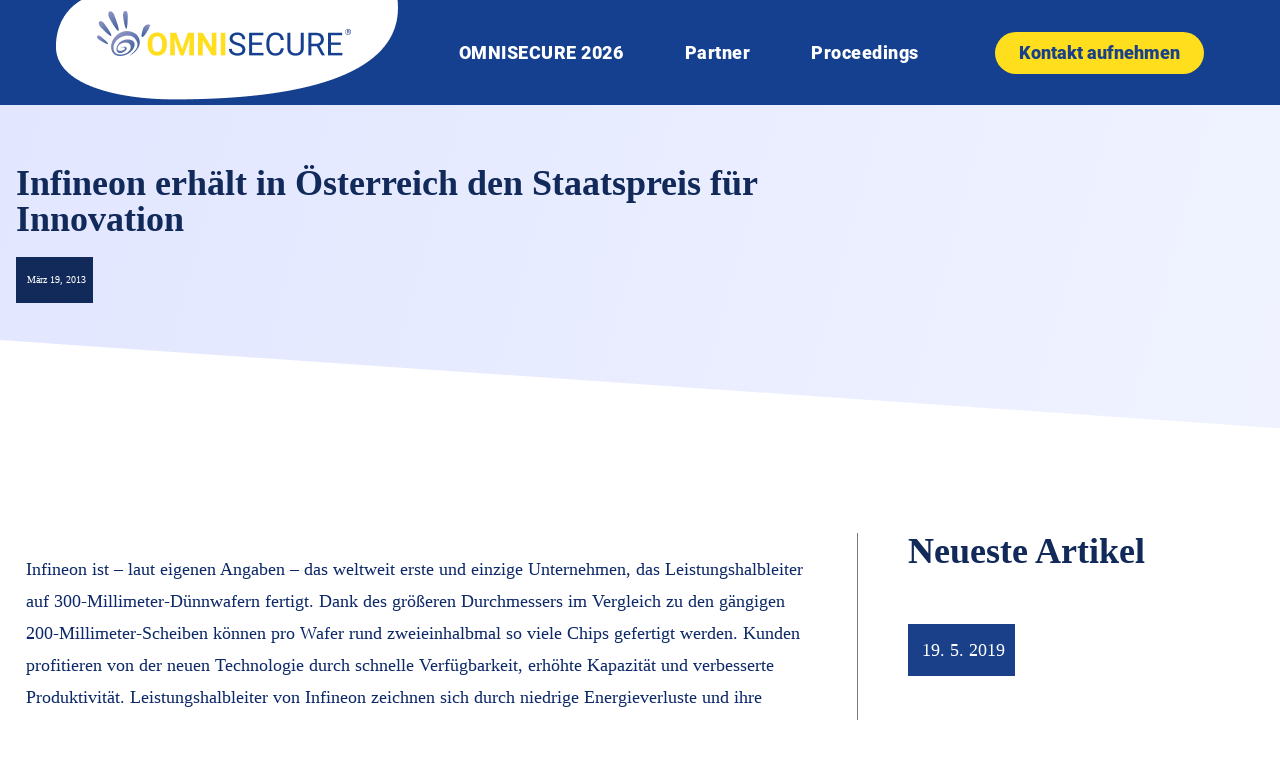

--- FILE ---
content_type: text/html; charset=UTF-8
request_url: https://omnisecure.berlin/infineon-erhaelt-in-oesterreich-den-staatspreis-fuer-innovation/
body_size: 21036
content:
<!DOCTYPE html>
<html lang="de-DE">
<head>
	<meta charset="UTF-8">
	<meta name="viewport" content="width=device-width, initial-scale=1.0, viewport-fit=cover" />		<title>Infineon erhält in Österreich den Staatspreis für Innovation | OMNISECURE 2026</title>
	<style>img:is([sizes="auto" i], [sizes^="auto," i]) { contain-intrinsic-size: 3000px 1500px }</style>
	<link rel="alternate" hreflang="de" href="https://omnisecure.berlin/infineon-erhaelt-in-oesterreich-den-staatspreis-fuer-innovation/" />
<meta name="dc.title" content="Infineon erhält in Österreich den Staatspreis für Innovation | OMNISECURE 2026">
<meta name="dc.description" content="Die Infineon Technologies AG wurde in Österreich mit dem Staatspreis Innovation 2013 ausgezeichnet. Die Ehrung erhielt das Unternehmen für die am Standort Villach in Österreich entwickelte 300-Millimeter-Dünnwafer-Technologie. Dr. Sabine Herlitschka, Vorstand für Technik und Innovation der Infineon Technologies Austria AG, nahm die Auszeichnung in Wien vom österreichischen Wirtschaftsminister Reinhold Mitterlehner&hellip;">
<meta name="dc.relation" content="https://omnisecure.berlin/infineon-erhaelt-in-oesterreich-den-staatspreis-fuer-innovation/">
<meta name="dc.source" content="https://omnisecure.berlin/">
<meta name="dc.language" content="de_DE">
<meta name="description" content="Die Infineon Technologies AG wurde in Österreich mit dem Staatspreis Innovation 2013 ausgezeichnet. Die Ehrung erhielt das Unternehmen für die am Standort Villach in Österreich entwickelte 300-Millimeter-Dünnwafer-Technologie. Dr. Sabine Herlitschka, Vorstand für Technik und Innovation der Infineon Technologies Austria AG, nahm die Auszeichnung in Wien vom österreichischen Wirtschaftsminister Reinhold Mitterlehner&hellip;">
<meta name="robots" content="index, follow, max-snippet:-1, max-image-preview:large, max-video-preview:-1">
<link rel="canonical" href="https://omnisecure.berlin/infineon-erhaelt-in-oesterreich-den-staatspreis-fuer-innovation/">
<meta property="og:url" content="https://omnisecure.berlin/infineon-erhaelt-in-oesterreich-den-staatspreis-fuer-innovation/">
<meta property="og:site_name" content="OMNISECURE 2026">
<meta property="og:locale" content="de_DE">
<meta property="og:type" content="article">
<meta property="og:title" content="Infineon erhält in Österreich den Staatspreis für Innovation | OMNISECURE 2026">
<meta property="og:description" content="Die Infineon Technologies AG wurde in Österreich mit dem Staatspreis Innovation 2013 ausgezeichnet. Die Ehrung erhielt das Unternehmen für die am Standort Villach in Österreich entwickelte 300-Millimeter-Dünnwafer-Technologie. Dr. Sabine Herlitschka, Vorstand für Technik und Innovation der Infineon Technologies Austria AG, nahm die Auszeichnung in Wien vom österreichischen Wirtschaftsminister Reinhold Mitterlehner&hellip;">
<meta property="og:image" content="https://omnisecure.berlin/wp-content/uploads/Gruppe-744.png">
<meta property="og:image:secure_url" content="https://omnisecure.berlin/wp-content/uploads/Gruppe-744.png">
<meta property="og:image:width" content="500">
<meta property="og:image:height" content="500">
<meta name="twitter:card" content="summary_large_image">
<meta name="twitter:title" content="Infineon erhält in Österreich den Staatspreis für Innovation | OMNISECURE 2026">
<meta name="twitter:description" content="Die Infineon Technologies AG wurde in Österreich mit dem Staatspreis Innovation 2013 ausgezeichnet. Die Ehrung erhielt das Unternehmen für die am Standort Villach in Österreich entwickelte 300-Millimeter-Dünnwafer-Technologie. Dr. Sabine Herlitschka, Vorstand für Technik und Innovation der Infineon Technologies Austria AG, nahm die Auszeichnung in Wien vom österreichischen Wirtschaftsminister Reinhold Mitterlehner&hellip;">
<meta name="twitter:image" content="https://omnisecure.berlin/wp-content/uploads/Blockchain.png">

<link rel="alternate" type="application/rss+xml" title="OMNISECURE 2026 &raquo; Feed" href="https://omnisecure.berlin/feed/" />
<link rel="alternate" type="application/rss+xml" title="OMNISECURE 2026 &raquo; Kommentar-Feed" href="https://omnisecure.berlin/comments/feed/" />
<link rel="alternate" type="application/rss+xml" title="OMNISECURE 2026 &raquo; Infineon erhält in Österreich den Staatspreis für Innovation Kommentar-Feed" href="https://omnisecure.berlin/infineon-erhaelt-in-oesterreich-den-staatspreis-fuer-innovation/feed/" />
<style id='wp-emoji-styles-inline-css' type='text/css'>

	img.wp-smiley, img.emoji {
		display: inline !important;
		border: none !important;
		box-shadow: none !important;
		height: 1em !important;
		width: 1em !important;
		margin: 0 0.07em !important;
		vertical-align: -0.1em !important;
		background: none !important;
		padding: 0 !important;
	}
</style>
<link rel='stylesheet' id='wp-block-library-css' href='https://omnisecure.berlin/wp-includes/css/dist/block-library/style.min.css?ver=6.8.3' type='text/css' media='all' />
<style id='classic-theme-styles-inline-css' type='text/css'>
/*! This file is auto-generated */
.wp-block-button__link{color:#fff;background-color:#32373c;border-radius:9999px;box-shadow:none;text-decoration:none;padding:calc(.667em + 2px) calc(1.333em + 2px);font-size:1.125em}.wp-block-file__button{background:#32373c;color:#fff;text-decoration:none}
</style>
<style id='wpseopress-local-business-style-inline-css' type='text/css'>
span.wp-block-wpseopress-local-business-field{margin-right:8px}

</style>
<style id='filebird-block-filebird-gallery-style-inline-css' type='text/css'>
ul.filebird-block-filebird-gallery{margin:auto!important;padding:0!important;width:100%}ul.filebird-block-filebird-gallery.layout-grid{display:grid;grid-gap:20px;align-items:stretch;grid-template-columns:repeat(var(--columns),1fr);justify-items:stretch}ul.filebird-block-filebird-gallery.layout-grid li img{border:1px solid #ccc;box-shadow:2px 2px 6px 0 rgba(0,0,0,.3);height:100%;max-width:100%;-o-object-fit:cover;object-fit:cover;width:100%}ul.filebird-block-filebird-gallery.layout-masonry{-moz-column-count:var(--columns);-moz-column-gap:var(--space);column-gap:var(--space);-moz-column-width:var(--min-width);columns:var(--min-width) var(--columns);display:block;overflow:auto}ul.filebird-block-filebird-gallery.layout-masonry li{margin-bottom:var(--space)}ul.filebird-block-filebird-gallery li{list-style:none}ul.filebird-block-filebird-gallery li figure{height:100%;margin:0;padding:0;position:relative;width:100%}ul.filebird-block-filebird-gallery li figure figcaption{background:linear-gradient(0deg,rgba(0,0,0,.7),rgba(0,0,0,.3) 70%,transparent);bottom:0;box-sizing:border-box;color:#fff;font-size:.8em;margin:0;max-height:100%;overflow:auto;padding:3em .77em .7em;position:absolute;text-align:center;width:100%;z-index:2}ul.filebird-block-filebird-gallery li figure figcaption a{color:inherit}

</style>
<style id='global-styles-inline-css' type='text/css'>
:root{--wp--preset--aspect-ratio--square: 1;--wp--preset--aspect-ratio--4-3: 4/3;--wp--preset--aspect-ratio--3-4: 3/4;--wp--preset--aspect-ratio--3-2: 3/2;--wp--preset--aspect-ratio--2-3: 2/3;--wp--preset--aspect-ratio--16-9: 16/9;--wp--preset--aspect-ratio--9-16: 9/16;--wp--preset--color--black: #000000;--wp--preset--color--cyan-bluish-gray: #abb8c3;--wp--preset--color--white: #ffffff;--wp--preset--color--pale-pink: #f78da7;--wp--preset--color--vivid-red: #cf2e2e;--wp--preset--color--luminous-vivid-orange: #ff6900;--wp--preset--color--luminous-vivid-amber: #fcb900;--wp--preset--color--light-green-cyan: #7bdcb5;--wp--preset--color--vivid-green-cyan: #00d084;--wp--preset--color--pale-cyan-blue: #8ed1fc;--wp--preset--color--vivid-cyan-blue: #0693e3;--wp--preset--color--vivid-purple: #9b51e0;--wp--preset--gradient--vivid-cyan-blue-to-vivid-purple: linear-gradient(135deg,rgba(6,147,227,1) 0%,rgb(155,81,224) 100%);--wp--preset--gradient--light-green-cyan-to-vivid-green-cyan: linear-gradient(135deg,rgb(122,220,180) 0%,rgb(0,208,130) 100%);--wp--preset--gradient--luminous-vivid-amber-to-luminous-vivid-orange: linear-gradient(135deg,rgba(252,185,0,1) 0%,rgba(255,105,0,1) 100%);--wp--preset--gradient--luminous-vivid-orange-to-vivid-red: linear-gradient(135deg,rgba(255,105,0,1) 0%,rgb(207,46,46) 100%);--wp--preset--gradient--very-light-gray-to-cyan-bluish-gray: linear-gradient(135deg,rgb(238,238,238) 0%,rgb(169,184,195) 100%);--wp--preset--gradient--cool-to-warm-spectrum: linear-gradient(135deg,rgb(74,234,220) 0%,rgb(151,120,209) 20%,rgb(207,42,186) 40%,rgb(238,44,130) 60%,rgb(251,105,98) 80%,rgb(254,248,76) 100%);--wp--preset--gradient--blush-light-purple: linear-gradient(135deg,rgb(255,206,236) 0%,rgb(152,150,240) 100%);--wp--preset--gradient--blush-bordeaux: linear-gradient(135deg,rgb(254,205,165) 0%,rgb(254,45,45) 50%,rgb(107,0,62) 100%);--wp--preset--gradient--luminous-dusk: linear-gradient(135deg,rgb(255,203,112) 0%,rgb(199,81,192) 50%,rgb(65,88,208) 100%);--wp--preset--gradient--pale-ocean: linear-gradient(135deg,rgb(255,245,203) 0%,rgb(182,227,212) 50%,rgb(51,167,181) 100%);--wp--preset--gradient--electric-grass: linear-gradient(135deg,rgb(202,248,128) 0%,rgb(113,206,126) 100%);--wp--preset--gradient--midnight: linear-gradient(135deg,rgb(2,3,129) 0%,rgb(40,116,252) 100%);--wp--preset--font-size--small: 13px;--wp--preset--font-size--medium: 20px;--wp--preset--font-size--large: 36px;--wp--preset--font-size--x-large: 42px;--wp--preset--spacing--20: 0.44rem;--wp--preset--spacing--30: 0.67rem;--wp--preset--spacing--40: 1rem;--wp--preset--spacing--50: 1.5rem;--wp--preset--spacing--60: 2.25rem;--wp--preset--spacing--70: 3.38rem;--wp--preset--spacing--80: 5.06rem;--wp--preset--shadow--natural: 6px 6px 9px rgba(0, 0, 0, 0.2);--wp--preset--shadow--deep: 12px 12px 50px rgba(0, 0, 0, 0.4);--wp--preset--shadow--sharp: 6px 6px 0px rgba(0, 0, 0, 0.2);--wp--preset--shadow--outlined: 6px 6px 0px -3px rgba(255, 255, 255, 1), 6px 6px rgba(0, 0, 0, 1);--wp--preset--shadow--crisp: 6px 6px 0px rgba(0, 0, 0, 1);}:where(.is-layout-flex){gap: 0.5em;}:where(.is-layout-grid){gap: 0.5em;}body .is-layout-flex{display: flex;}.is-layout-flex{flex-wrap: wrap;align-items: center;}.is-layout-flex > :is(*, div){margin: 0;}body .is-layout-grid{display: grid;}.is-layout-grid > :is(*, div){margin: 0;}:where(.wp-block-columns.is-layout-flex){gap: 2em;}:where(.wp-block-columns.is-layout-grid){gap: 2em;}:where(.wp-block-post-template.is-layout-flex){gap: 1.25em;}:where(.wp-block-post-template.is-layout-grid){gap: 1.25em;}.has-black-color{color: var(--wp--preset--color--black) !important;}.has-cyan-bluish-gray-color{color: var(--wp--preset--color--cyan-bluish-gray) !important;}.has-white-color{color: var(--wp--preset--color--white) !important;}.has-pale-pink-color{color: var(--wp--preset--color--pale-pink) !important;}.has-vivid-red-color{color: var(--wp--preset--color--vivid-red) !important;}.has-luminous-vivid-orange-color{color: var(--wp--preset--color--luminous-vivid-orange) !important;}.has-luminous-vivid-amber-color{color: var(--wp--preset--color--luminous-vivid-amber) !important;}.has-light-green-cyan-color{color: var(--wp--preset--color--light-green-cyan) !important;}.has-vivid-green-cyan-color{color: var(--wp--preset--color--vivid-green-cyan) !important;}.has-pale-cyan-blue-color{color: var(--wp--preset--color--pale-cyan-blue) !important;}.has-vivid-cyan-blue-color{color: var(--wp--preset--color--vivid-cyan-blue) !important;}.has-vivid-purple-color{color: var(--wp--preset--color--vivid-purple) !important;}.has-black-background-color{background-color: var(--wp--preset--color--black) !important;}.has-cyan-bluish-gray-background-color{background-color: var(--wp--preset--color--cyan-bluish-gray) !important;}.has-white-background-color{background-color: var(--wp--preset--color--white) !important;}.has-pale-pink-background-color{background-color: var(--wp--preset--color--pale-pink) !important;}.has-vivid-red-background-color{background-color: var(--wp--preset--color--vivid-red) !important;}.has-luminous-vivid-orange-background-color{background-color: var(--wp--preset--color--luminous-vivid-orange) !important;}.has-luminous-vivid-amber-background-color{background-color: var(--wp--preset--color--luminous-vivid-amber) !important;}.has-light-green-cyan-background-color{background-color: var(--wp--preset--color--light-green-cyan) !important;}.has-vivid-green-cyan-background-color{background-color: var(--wp--preset--color--vivid-green-cyan) !important;}.has-pale-cyan-blue-background-color{background-color: var(--wp--preset--color--pale-cyan-blue) !important;}.has-vivid-cyan-blue-background-color{background-color: var(--wp--preset--color--vivid-cyan-blue) !important;}.has-vivid-purple-background-color{background-color: var(--wp--preset--color--vivid-purple) !important;}.has-black-border-color{border-color: var(--wp--preset--color--black) !important;}.has-cyan-bluish-gray-border-color{border-color: var(--wp--preset--color--cyan-bluish-gray) !important;}.has-white-border-color{border-color: var(--wp--preset--color--white) !important;}.has-pale-pink-border-color{border-color: var(--wp--preset--color--pale-pink) !important;}.has-vivid-red-border-color{border-color: var(--wp--preset--color--vivid-red) !important;}.has-luminous-vivid-orange-border-color{border-color: var(--wp--preset--color--luminous-vivid-orange) !important;}.has-luminous-vivid-amber-border-color{border-color: var(--wp--preset--color--luminous-vivid-amber) !important;}.has-light-green-cyan-border-color{border-color: var(--wp--preset--color--light-green-cyan) !important;}.has-vivid-green-cyan-border-color{border-color: var(--wp--preset--color--vivid-green-cyan) !important;}.has-pale-cyan-blue-border-color{border-color: var(--wp--preset--color--pale-cyan-blue) !important;}.has-vivid-cyan-blue-border-color{border-color: var(--wp--preset--color--vivid-cyan-blue) !important;}.has-vivid-purple-border-color{border-color: var(--wp--preset--color--vivid-purple) !important;}.has-vivid-cyan-blue-to-vivid-purple-gradient-background{background: var(--wp--preset--gradient--vivid-cyan-blue-to-vivid-purple) !important;}.has-light-green-cyan-to-vivid-green-cyan-gradient-background{background: var(--wp--preset--gradient--light-green-cyan-to-vivid-green-cyan) !important;}.has-luminous-vivid-amber-to-luminous-vivid-orange-gradient-background{background: var(--wp--preset--gradient--luminous-vivid-amber-to-luminous-vivid-orange) !important;}.has-luminous-vivid-orange-to-vivid-red-gradient-background{background: var(--wp--preset--gradient--luminous-vivid-orange-to-vivid-red) !important;}.has-very-light-gray-to-cyan-bluish-gray-gradient-background{background: var(--wp--preset--gradient--very-light-gray-to-cyan-bluish-gray) !important;}.has-cool-to-warm-spectrum-gradient-background{background: var(--wp--preset--gradient--cool-to-warm-spectrum) !important;}.has-blush-light-purple-gradient-background{background: var(--wp--preset--gradient--blush-light-purple) !important;}.has-blush-bordeaux-gradient-background{background: var(--wp--preset--gradient--blush-bordeaux) !important;}.has-luminous-dusk-gradient-background{background: var(--wp--preset--gradient--luminous-dusk) !important;}.has-pale-ocean-gradient-background{background: var(--wp--preset--gradient--pale-ocean) !important;}.has-electric-grass-gradient-background{background: var(--wp--preset--gradient--electric-grass) !important;}.has-midnight-gradient-background{background: var(--wp--preset--gradient--midnight) !important;}.has-small-font-size{font-size: var(--wp--preset--font-size--small) !important;}.has-medium-font-size{font-size: var(--wp--preset--font-size--medium) !important;}.has-large-font-size{font-size: var(--wp--preset--font-size--large) !important;}.has-x-large-font-size{font-size: var(--wp--preset--font-size--x-large) !important;}
:where(.wp-block-post-template.is-layout-flex){gap: 1.25em;}:where(.wp-block-post-template.is-layout-grid){gap: 1.25em;}
:where(.wp-block-columns.is-layout-flex){gap: 2em;}:where(.wp-block-columns.is-layout-grid){gap: 2em;}
:root :where(.wp-block-pullquote){font-size: 1.5em;line-height: 1.6;}
</style>
<link rel='stylesheet' id='ppress-frontend-css' href='https://omnisecure.berlin/wp-content/plugins/wp-user-avatar/assets/css/frontend.min.css?ver=4.16.5' type='text/css' media='all' />
<link rel='stylesheet' id='ppress-flatpickr-css' href='https://omnisecure.berlin/wp-content/plugins/wp-user-avatar/assets/flatpickr/flatpickr.min.css?ver=4.16.5' type='text/css' media='all' />
<link rel='stylesheet' id='ppress-select2-css' href='https://omnisecure.berlin/wp-content/plugins/wp-user-avatar/assets/select2/select2.min.css?ver=6.8.3' type='text/css' media='all' />
<link rel='stylesheet' id='elementor-frontend-css' href='https://omnisecure.berlin/wp-content/plugins/elementor/assets/css/frontend.min.css?ver=3.31.4' type='text/css' media='all' />
<link rel='stylesheet' id='widget-image-css' href='https://omnisecure.berlin/wp-content/plugins/elementor/assets/css/widget-image.min.css?ver=3.31.4' type='text/css' media='all' />
<link rel='stylesheet' id='widget-nav-menu-css' href='https://omnisecure.berlin/wp-content/plugins/elementor-pro/assets/css/widget-nav-menu.min.css?ver=3.31.3' type='text/css' media='all' />
<link rel='stylesheet' id='e-sticky-css' href='https://omnisecure.berlin/wp-content/plugins/elementor-pro/assets/css/modules/sticky.min.css?ver=3.31.3' type='text/css' media='all' />
<link rel='stylesheet' id='widget-divider-css' href='https://omnisecure.berlin/wp-content/plugins/elementor/assets/css/widget-divider.min.css?ver=3.31.4' type='text/css' media='all' />
<link rel='stylesheet' id='widget-heading-css' href='https://omnisecure.berlin/wp-content/plugins/elementor/assets/css/widget-heading.min.css?ver=3.31.4' type='text/css' media='all' />
<link rel='stylesheet' id='widget-post-info-css' href='https://omnisecure.berlin/wp-content/plugins/elementor-pro/assets/css/widget-post-info.min.css?ver=3.31.3' type='text/css' media='all' />
<link rel='stylesheet' id='widget-icon-list-css' href='https://omnisecure.berlin/wp-content/plugins/elementor/assets/css/widget-icon-list.min.css?ver=3.31.4' type='text/css' media='all' />
<link rel='stylesheet' id='elementor-icons-shared-0-css' href='https://omnisecure.berlin/wp-content/plugins/elementor/assets/lib/font-awesome/css/fontawesome.min.css?ver=5.15.3' type='text/css' media='all' />
<link rel='stylesheet' id='elementor-icons-fa-regular-css' href='https://omnisecure.berlin/wp-content/plugins/elementor/assets/lib/font-awesome/css/regular.min.css?ver=5.15.3' type='text/css' media='all' />
<link rel='stylesheet' id='elementor-icons-fa-solid-css' href='https://omnisecure.berlin/wp-content/plugins/elementor/assets/lib/font-awesome/css/solid.min.css?ver=5.15.3' type='text/css' media='all' />
<link rel='stylesheet' id='e-shapes-css' href='https://omnisecure.berlin/wp-content/plugins/elementor/assets/css/conditionals/shapes.min.css?ver=3.31.4' type='text/css' media='all' />
<link rel='stylesheet' id='widget-posts-css' href='https://omnisecure.berlin/wp-content/plugins/elementor-pro/assets/css/widget-posts.min.css?ver=3.31.3' type='text/css' media='all' />
<link rel='stylesheet' id='elementor-icons-css' href='https://omnisecure.berlin/wp-content/plugins/elementor/assets/lib/eicons/css/elementor-icons.min.css?ver=5.43.0' type='text/css' media='all' />
<link rel='stylesheet' id='elementor-post-11022-css' href='https://omnisecure.berlin/wp-content/uploads/elementor/css/post-11022.css?ver=1768007354' type='text/css' media='all' />
<link rel='stylesheet' id='font-awesome-5-all-css' href='https://omnisecure.berlin/wp-content/plugins/elementor/assets/lib/font-awesome/css/all.min.css?ver=3.31.4' type='text/css' media='all' />
<link rel='stylesheet' id='font-awesome-4-shim-css' href='https://omnisecure.berlin/wp-content/plugins/elementor/assets/lib/font-awesome/css/v4-shims.min.css?ver=3.31.4' type='text/css' media='all' />
<link rel='stylesheet' id='elementor-post-24284-css' href='https://omnisecure.berlin/wp-content/uploads/elementor/css/post-24284.css?ver=1768007354' type='text/css' media='all' />
<link rel='stylesheet' id='elementor-post-24286-css' href='https://omnisecure.berlin/wp-content/uploads/elementor/css/post-24286.css?ver=1768007354' type='text/css' media='all' />
<link rel='stylesheet' id='elementor-post-7385-css' href='https://omnisecure.berlin/wp-content/uploads/elementor/css/post-7385.css?ver=1768007354' type='text/css' media='all' />
<link rel='stylesheet' id='borlabs-cookie-css' href='https://omnisecure.berlin/wp-content/cache/borlabs-cookie/borlabs-cookie_1_de.css?ver=2.3.3-20' type='text/css' media='all' />
<link rel='stylesheet' id='tk-child-style-css' href='https://omnisecure.berlin/wp-content/themes/tkt/css/tk.css?ver=1757407287' type='text/css' media='all' />
<link rel='stylesheet' id='tk-roboto-css' href='https://omnisecure.berlin/wp-content/themes/tkt/assets/fonts/roboto-v20-latin/css/roboto.css?ver=6.8.3' type='text/css' media='all' />
<link rel='stylesheet' id='tk-karla-css' href='https://omnisecure.berlin/wp-content/themes/tkt/assets/fonts/karla-v23-latin/css/karla.css?ver=6.8.3' type='text/css' media='all' />
<link rel='stylesheet' id='tk-jquery-ui-style-css' href='https://omnisecure.berlin/wp-content/themes/tkt/css/jquery-ui/jquery-ui.min.css?ver=6.8.3' type='text/css' media='all' />
<link rel='stylesheet' id='tkSlickStyle-css' href='https://omnisecure.berlin/wp-content/plugins/tkt-plugin/slick/slick.css?ver=6.8.3' type='text/css' media='all' />
<link rel='stylesheet' id='tkSlickThemeStyle-css' href='https://omnisecure.berlin/wp-content/plugins/tkt-plugin/slick/slick-theme.css?ver=6.8.3' type='text/css' media='all' />
<link rel='stylesheet' id='ecs-styles-css' href='https://omnisecure.berlin/wp-content/plugins/ele-custom-skin/assets/css/ecs-style.css?ver=3.1.9' type='text/css' media='all' />
<link rel='stylesheet' id='elementor-post-7540-css' href='https://omnisecure.berlin/wp-content/uploads/elementor/css/post-7540.css?ver=1676384637' type='text/css' media='all' />
<link rel='stylesheet' id='elementor-post-7709-css' href='https://omnisecure.berlin/wp-content/uploads/elementor/css/post-7709.css?ver=1643200699' type='text/css' media='all' />
<style id='rocket-lazyload-inline-css' type='text/css'>
.rll-youtube-player{position:relative;padding-bottom:56.23%;height:0;overflow:hidden;max-width:100%;}.rll-youtube-player:focus-within{outline: 2px solid currentColor;outline-offset: 5px;}.rll-youtube-player iframe{position:absolute;top:0;left:0;width:100%;height:100%;z-index:100;background:0 0}.rll-youtube-player img{bottom:0;display:block;left:0;margin:auto;max-width:100%;width:100%;position:absolute;right:0;top:0;border:none;height:auto;-webkit-transition:.4s all;-moz-transition:.4s all;transition:.4s all}.rll-youtube-player img:hover{-webkit-filter:brightness(75%)}.rll-youtube-player .play{height:100%;width:100%;left:0;top:0;position:absolute;background:url(https://omnisecure.berlin/wp-content/plugins/wp-rocket/assets/img/youtube.png) no-repeat center;background-color: transparent !important;cursor:pointer;border:none;}
</style>
<script type="text/javascript" id="jquery-core-js-extra">
/* <![CDATA[ */
var pp = {"ajax_url":"https:\/\/omnisecure.berlin\/wp-admin\/admin-ajax.php"};
/* ]]> */
</script>
<script type="text/javascript" src="https://omnisecure.berlin/wp-includes/js/jquery/jquery.min.js?ver=3.7.1" id="jquery-core-js"></script>
<script type="text/javascript" src="https://omnisecure.berlin/wp-includes/js/jquery/jquery-migrate.min.js?ver=3.4.1" id="jquery-migrate-js"></script>
<script type="text/javascript" src="https://omnisecure.berlin/wp-content/plugins/wp-user-avatar/assets/flatpickr/flatpickr.min.js?ver=4.16.5" id="ppress-flatpickr-js"></script>
<script type="text/javascript" src="https://omnisecure.berlin/wp-content/plugins/wp-user-avatar/assets/select2/select2.min.js?ver=4.16.5" id="ppress-select2-js"></script>
<script type="text/javascript" src="https://omnisecure.berlin/wp-content/plugins/elementor/assets/lib/font-awesome/js/v4-shims.min.js?ver=3.31.4" id="font-awesome-4-shim-js"></script>
<script type="text/javascript" src="https://omnisecure.berlin/wp-content/plugins/tkt-plugin/utils/js/preventEnterSubmit.js?ver=6.8.3" id="tk-prevent-enter-submit-js"></script>
<script type="text/javascript" src="https://omnisecure.berlin/wp-content/themes/tkt/js/jquery-ui/jquery-ui.min.js?ver=6.8.3" id="tk-jquery-ui-js"></script>
<script type="text/javascript" src="https://omnisecure.berlin/wp-content/themes/tkt/js/jspdf.js?ver=6.8.3" id="jspdf-js"></script>
<script type="text/javascript" src="https://omnisecure.berlin/wp-content/plugins/tkt-plugin/slick/slick.min.js?ver=6.8.3" id="tkSlickScript-js"></script>
<script type="text/javascript" id="tk-child-script-js-extra">
/* <![CDATA[ */
var tkAjax = {"ajax_url":"https:\/\/omnisecure.berlin\/wp-admin\/admin-ajax.php"};
/* ]]> */
</script>
<script type="text/javascript" src="https://omnisecure.berlin/wp-content/themes/tkt/js/tk.js?ver=1761835864" id="tk-child-script-js"></script>
<script type="text/javascript" src="https://omnisecure.berlin/wp-content/plugins/tkt-plugin/tracking-opt-out/trackingOptOut.js?ver=6.8.3" id="tk-tracking-opt-out-js"></script>
<script type="text/javascript" id="ecs_ajax_load-js-extra">
/* <![CDATA[ */
var ecs_ajax_params = {"ajaxurl":"https:\/\/omnisecure.berlin\/wp-admin\/admin-ajax.php","posts":"{\"page\":0,\"error\":\"\",\"m\":\"\",\"p\":4277,\"post_parent\":\"\",\"subpost\":\"\",\"subpost_id\":\"\",\"attachment\":\"\",\"attachment_id\":0,\"pagename\":\"\",\"page_id\":\"\",\"second\":\"\",\"minute\":\"\",\"hour\":\"\",\"day\":0,\"monthnum\":0,\"year\":0,\"w\":0,\"category_name\":\"\",\"tag\":\"\",\"cat\":\"\",\"tag_id\":\"\",\"author\":\"\",\"author_name\":\"\",\"feed\":\"\",\"tb\":\"\",\"paged\":0,\"meta_key\":\"\",\"meta_value\":\"\",\"preview\":\"\",\"s\":\"\",\"sentence\":\"\",\"title\":\"\",\"fields\":\"all\",\"menu_order\":\"\",\"embed\":\"\",\"category__in\":[],\"category__not_in\":[],\"category__and\":[],\"post__in\":[],\"post__not_in\":[],\"post_name__in\":[],\"tag__in\":[],\"tag__not_in\":[],\"tag__and\":[],\"tag_slug__in\":[],\"tag_slug__and\":[],\"post_parent__in\":[],\"post_parent__not_in\":[],\"author__in\":[],\"author__not_in\":[],\"search_columns\":[],\"name\":\"infineon-erhaelt-in-oesterreich-den-staatspreis-fuer-innovation\",\"post_type\":[\"page\",\"post\"],\"ignore_sticky_posts\":false,\"suppress_filters\":false,\"cache_results\":true,\"update_post_term_cache\":true,\"update_menu_item_cache\":false,\"lazy_load_term_meta\":true,\"update_post_meta_cache\":true,\"posts_per_page\":10,\"nopaging\":false,\"comments_per_page\":\"50\",\"no_found_rows\":false,\"order\":\"DESC\"}"};
/* ]]> */
</script>
<script type="text/javascript" src="https://omnisecure.berlin/wp-content/plugins/ele-custom-skin/assets/js/ecs_ajax_pagination.js?ver=3.1.9" id="ecs_ajax_load-js"></script>
<script type="text/javascript" src="https://omnisecure.berlin/wp-content/plugins/ele-custom-skin/assets/js/ecs.js?ver=3.1.9" id="ecs-script-js"></script>
<link rel="https://api.w.org/" href="https://omnisecure.berlin/wp-json/" /><link rel="alternate" title="JSON" type="application/json" href="https://omnisecure.berlin/wp-json/wp/v2/posts/4277" /><link rel="EditURI" type="application/rsd+xml" title="RSD" href="https://omnisecure.berlin/xmlrpc.php?rsd" />
<meta name="generator" content="WordPress 6.8.3" />
<link rel='shortlink' href='https://omnisecure.berlin/?p=4277' />
<link rel="alternate" title="oEmbed (JSON)" type="application/json+oembed" href="https://omnisecure.berlin/wp-json/oembed/1.0/embed?url=https%3A%2F%2Fomnisecure.berlin%2Finfineon-erhaelt-in-oesterreich-den-staatspreis-fuer-innovation%2F" />
<link rel="alternate" title="oEmbed (XML)" type="text/xml+oembed" href="https://omnisecure.berlin/wp-json/oembed/1.0/embed?url=https%3A%2F%2Fomnisecure.berlin%2Finfineon-erhaelt-in-oesterreich-den-staatspreis-fuer-innovation%2F&#038;format=xml" />
<meta name="generator" content="WPML ver:4.3.5 stt:1,3;" />
<meta name="generator" content="Elementor 3.31.4; features: additional_custom_breakpoints, e_element_cache; settings: css_print_method-external, google_font-enabled, font_display-auto">
<style type="text/css">.recentcomments a{display:inline !important;padding:0 !important;margin:0 !important;}</style>			<style>
				.e-con.e-parent:nth-of-type(n+4):not(.e-lazyloaded):not(.e-no-lazyload),
				.e-con.e-parent:nth-of-type(n+4):not(.e-lazyloaded):not(.e-no-lazyload) * {
					background-image: none !important;
				}
				@media screen and (max-height: 1024px) {
					.e-con.e-parent:nth-of-type(n+3):not(.e-lazyloaded):not(.e-no-lazyload),
					.e-con.e-parent:nth-of-type(n+3):not(.e-lazyloaded):not(.e-no-lazyload) * {
						background-image: none !important;
					}
				}
				@media screen and (max-height: 640px) {
					.e-con.e-parent:nth-of-type(n+2):not(.e-lazyloaded):not(.e-no-lazyload),
					.e-con.e-parent:nth-of-type(n+2):not(.e-lazyloaded):not(.e-no-lazyload) * {
						background-image: none !important;
					}
				}
			</style>
			<style>.breadcrumb {list-style:none;margin:0;padding-inline-start:0;}.breadcrumb li {margin:0;display:inline-block;position:relative;}.breadcrumb li::after{content:' > ';margin-left:5px;margin-right:5px;}.breadcrumb li:last-child::after{display:none}</style><link rel="icon" href="https://omnisecure.berlin/wp-content/uploads/Gruppe-744-150x150.png" sizes="32x32" />
<link rel="icon" href="https://omnisecure.berlin/wp-content/uploads/Gruppe-744-300x300.png" sizes="192x192" />
<link rel="apple-touch-icon" href="https://omnisecure.berlin/wp-content/uploads/Gruppe-744-300x300.png" />
<meta name="msapplication-TileImage" content="https://omnisecure.berlin/wp-content/uploads/Gruppe-744-300x300.png" />
		<style type="text/css" id="wp-custom-css">
			
em  {
	font-weight: inherit !important;
	font-family: arial;
}

.mailpoet-manage-subscription *{

	margin: 10px 5px;
}

.tk-text-center {
	text-align: center !important;
}

.tk-agenda-search {
	margin-bottom: 25px;
}		</style>
		<noscript><style id="rocket-lazyload-nojs-css">.rll-youtube-player, [data-lazy-src]{display:none !important;}</style></noscript><meta name="generator" content="WP Rocket 3.18" data-wpr-features="wpr_lazyload_images wpr_lazyload_iframes wpr_desktop" /></head>
<body class="wp-singular post-template-default single single-post postid-4277 single-format-standard wp-custom-logo wp-theme-tkt elementor-default elementor-template-full-width elementor-kit-11022 elementor-page-7385">
		<header data-elementor-type="header" data-elementor-id="24284" class="elementor elementor-24284 elementor-location-header" data-elementor-post-type="elementor_library">
					<header class="elementor-section elementor-top-section elementor-element elementor-element-3974d520 elementor-section-content-middle elementor-section-boxed elementor-section-height-default elementor-section-height-default" data-id="3974d520" data-element_type="section" data-settings="{&quot;background_background&quot;:&quot;classic&quot;,&quot;sticky&quot;:&quot;top&quot;,&quot;sticky_on&quot;:[&quot;desktop&quot;,&quot;tablet&quot;,&quot;mobile&quot;],&quot;sticky_offset&quot;:0,&quot;sticky_effects_offset&quot;:0,&quot;sticky_anchor_link_offset&quot;:0}">
						<div class="elementor-container elementor-column-gap-no">
					<div class="elementor-column elementor-col-33 elementor-top-column elementor-element elementor-element-5a0a16fd" data-id="5a0a16fd" data-element_type="column" data-settings="{&quot;background_background&quot;:&quot;classic&quot;}">
			<div class="elementor-widget-wrap elementor-element-populated">
						<div class="elementor-element elementor-element-64d8f47d elementor-widget elementor-widget-image" data-id="64d8f47d" data-element_type="widget" data-widget_type="image.default">
				<div class="elementor-widget-container">
																<a href="https://omnisecure.berlin/">
							<img width="343" height="105" src="data:image/svg+xml,%3Csvg%20xmlns='http://www.w3.org/2000/svg'%20viewBox='0%200%20343%20105'%3E%3C/svg%3E" class="attachment-large size-large wp-image-24288" alt="" data-lazy-srcset="https://omnisecure.berlin/wp-content/uploads/OS_logo_header.png 343w, https://omnisecure.berlin/wp-content/uploads/OS_logo_header-300x92.png 300w" data-lazy-sizes="(max-width: 343px) 100vw, 343px" data-lazy-src="https://omnisecure.berlin/wp-content/uploads/OS_logo_header.png" /><noscript><img width="343" height="105" src="https://omnisecure.berlin/wp-content/uploads/OS_logo_header.png" class="attachment-large size-large wp-image-24288" alt="" srcset="https://omnisecure.berlin/wp-content/uploads/OS_logo_header.png 343w, https://omnisecure.berlin/wp-content/uploads/OS_logo_header-300x92.png 300w" sizes="(max-width: 343px) 100vw, 343px" /></noscript>								</a>
															</div>
				</div>
					</div>
		</div>
				<div class="elementor-column elementor-col-33 elementor-top-column elementor-element elementor-element-5c2c9cf0" data-id="5c2c9cf0" data-element_type="column">
			<div class="elementor-widget-wrap elementor-element-populated">
						<div class="elementor-element elementor-element-52e4d4d2 elementor-nav-menu--stretch elementor-nav-menu__align-justify tk-header-sub-menu elementor-nav-menu__text-align-center elementor-nav-menu--dropdown-tablet elementor-nav-menu--toggle elementor-nav-menu--burger elementor-widget elementor-widget-nav-menu" data-id="52e4d4d2" data-element_type="widget" data-settings="{&quot;full_width&quot;:&quot;stretch&quot;,&quot;submenu_icon&quot;:{&quot;value&quot;:&quot;&lt;i class=\&quot;\&quot;&gt;&lt;\/i&gt;&quot;,&quot;library&quot;:&quot;&quot;},&quot;layout&quot;:&quot;horizontal&quot;,&quot;toggle&quot;:&quot;burger&quot;}" data-widget_type="nav-menu.default">
				<div class="elementor-widget-container">
								<nav aria-label="Menü" class="elementor-nav-menu--main elementor-nav-menu__container elementor-nav-menu--layout-horizontal e--pointer-none">
				<ul id="menu-1-52e4d4d2" class="elementor-nav-menu"><li class="menu-item menu-item-type-custom menu-item-object-custom menu-item-has-children menu-item-25251"><a href="/#" class="elementor-item elementor-item-anchor">OMNISECURE 2026</a>
<ul class="sub-menu elementor-nav-menu--dropdown">
	<li class="menu-item menu-item-type-custom menu-item-object-custom menu-item-9174"><a href="/themen-2025/" class="elementor-sub-item">Der Kongress</a></li>
	<li class="menu-item menu-item-type-post_type menu-item-object-page menu-item-30462"><a href="https://omnisecure.berlin/anmeldung-2026/" class="elementor-sub-item">Anmeldung</a></li>
	<li class="menu-item menu-item-type-post_type menu-item-object-page menu-item-32084"><a href="https://omnisecure.berlin/agenda/" class="elementor-sub-item">Agenda</a></li>
	<li class="menu-item menu-item-type-post_type menu-item-object-page menu-item-30572"><a href="https://omnisecure.berlin/leistungen-2026/" class="elementor-sub-item">Leistungen</a></li>
	<li class="menu-item menu-item-type-custom menu-item-object-custom menu-item-9175"><a href="/kongressformate/" class="elementor-sub-item">Kongressformate</a></li>
	<li class="menu-item menu-item-type-custom menu-item-object-custom menu-item-9185"><a href="/tagungsort/" class="elementor-sub-item">Tagungsort</a></li>
</ul>
</li>
<li class="menu-item menu-item-type-post_type menu-item-object-page menu-item-has-children menu-item-26114"><a href="https://omnisecure.berlin/partner-2026-werden/" class="elementor-item">Partner</a>
<ul class="sub-menu elementor-nav-menu--dropdown">
	<li class="menu-item menu-item-type-post_type menu-item-object-page menu-item-32087"><a href="https://omnisecure.berlin/unsere-partner-2026/" class="elementor-sub-item">Unsere Partner 2026</a></li>
	<li class="menu-item menu-item-type-post_type menu-item-object-page menu-item-26079"><a href="https://omnisecure.berlin/partner-2026-werden/" class="elementor-sub-item">Partner 2026 werden</a></li>
</ul>
</li>
<li class="menu-item menu-item-type-post_type menu-item-object-page menu-item-26083"><a href="https://omnisecure.berlin/proceedings/" class="elementor-item">Proceedings</a></li>
</ul>			</nav>
					<div class="elementor-menu-toggle" role="button" tabindex="0" aria-label="Menü Umschalter" aria-expanded="false">
			<i aria-hidden="true" role="presentation" class="elementor-menu-toggle__icon--open eicon-menu-bar"></i><i aria-hidden="true" role="presentation" class="elementor-menu-toggle__icon--close eicon-close"></i>		</div>
					<nav class="elementor-nav-menu--dropdown elementor-nav-menu__container" aria-hidden="true">
				<ul id="menu-2-52e4d4d2" class="elementor-nav-menu"><li class="menu-item menu-item-type-custom menu-item-object-custom menu-item-has-children menu-item-25251"><a href="/#" class="elementor-item elementor-item-anchor" tabindex="-1">OMNISECURE 2026</a>
<ul class="sub-menu elementor-nav-menu--dropdown">
	<li class="menu-item menu-item-type-custom menu-item-object-custom menu-item-9174"><a href="/themen-2025/" class="elementor-sub-item" tabindex="-1">Der Kongress</a></li>
	<li class="menu-item menu-item-type-post_type menu-item-object-page menu-item-30462"><a href="https://omnisecure.berlin/anmeldung-2026/" class="elementor-sub-item" tabindex="-1">Anmeldung</a></li>
	<li class="menu-item menu-item-type-post_type menu-item-object-page menu-item-32084"><a href="https://omnisecure.berlin/agenda/" class="elementor-sub-item" tabindex="-1">Agenda</a></li>
	<li class="menu-item menu-item-type-post_type menu-item-object-page menu-item-30572"><a href="https://omnisecure.berlin/leistungen-2026/" class="elementor-sub-item" tabindex="-1">Leistungen</a></li>
	<li class="menu-item menu-item-type-custom menu-item-object-custom menu-item-9175"><a href="/kongressformate/" class="elementor-sub-item" tabindex="-1">Kongressformate</a></li>
	<li class="menu-item menu-item-type-custom menu-item-object-custom menu-item-9185"><a href="/tagungsort/" class="elementor-sub-item" tabindex="-1">Tagungsort</a></li>
</ul>
</li>
<li class="menu-item menu-item-type-post_type menu-item-object-page menu-item-has-children menu-item-26114"><a href="https://omnisecure.berlin/partner-2026-werden/" class="elementor-item" tabindex="-1">Partner</a>
<ul class="sub-menu elementor-nav-menu--dropdown">
	<li class="menu-item menu-item-type-post_type menu-item-object-page menu-item-32087"><a href="https://omnisecure.berlin/unsere-partner-2026/" class="elementor-sub-item" tabindex="-1">Unsere Partner 2026</a></li>
	<li class="menu-item menu-item-type-post_type menu-item-object-page menu-item-26079"><a href="https://omnisecure.berlin/partner-2026-werden/" class="elementor-sub-item" tabindex="-1">Partner 2026 werden</a></li>
</ul>
</li>
<li class="menu-item menu-item-type-post_type menu-item-object-page menu-item-26083"><a href="https://omnisecure.berlin/proceedings/" class="elementor-item" tabindex="-1">Proceedings</a></li>
</ul>			</nav>
						</div>
				</div>
					</div>
		</div>
				<div class="elementor-column elementor-col-33 elementor-top-column elementor-element elementor-element-6d83a0df elementor-hidden-mobile" data-id="6d83a0df" data-element_type="column" data-settings="{&quot;background_background&quot;:&quot;classic&quot;}">
			<div class="elementor-widget-wrap elementor-element-populated">
						<div class="elementor-element elementor-element-29c542cf elementor-tablet-align-right elementor-align-center elementor-mobile-align-right elementor-hidden-mobile elementor-widget elementor-widget-button" data-id="29c542cf" data-element_type="widget" data-widget_type="button.default">
				<div class="elementor-widget-container">
									<div class="elementor-button-wrapper">
					<a class="elementor-button elementor-button-link elementor-size-xs" href="/new-kontakt/">
						<span class="elementor-button-content-wrapper">
									<span class="elementor-button-text">Kontakt aufnehmen</span>
					</span>
					</a>
				</div>
								</div>
				</div>
					</div>
		</div>
					</div>
		</header>
				</header>
				<div data-elementor-type="single" data-elementor-id="7385" class="elementor elementor-7385 elementor-location-single post-4277 post type-post status-publish format-standard hentry category-unternehmen" data-elementor-post-type="elementor_library">
					<section class="elementor-section elementor-top-section elementor-element elementor-element-030bde8 elementor-section-height-min-height elementor-section-boxed elementor-section-height-default elementor-section-items-middle" data-id="030bde8" data-element_type="section" data-settings="{&quot;background_background&quot;:&quot;gradient&quot;,&quot;shape_divider_bottom&quot;:&quot;tilt&quot;}">
					<div class="elementor-shape elementor-shape-bottom" aria-hidden="true" data-negative="false">
			<svg xmlns="http://www.w3.org/2000/svg" viewBox="0 0 1000 100" preserveAspectRatio="none">
	<path class="elementor-shape-fill" d="M0,6V0h1000v100L0,6z"/>
</svg>		</div>
					<div class="elementor-container elementor-column-gap-default">
					<div class="elementor-column elementor-col-50 elementor-top-column elementor-element elementor-element-025ff76" data-id="025ff76" data-element_type="column">
			<div class="elementor-widget-wrap elementor-element-populated">
						<div class="elementor-element elementor-element-76170e1 elementor-hidden-desktop elementor-hidden-tablet elementor-hidden-mobile elementor-widget-divider--view-line elementor-widget elementor-widget-global elementor-global-7489 elementor-widget-divider" data-id="76170e1" data-element_type="widget" data-widget_type="divider.default">
				<div class="elementor-widget-container">
							<div class="elementor-divider">
			<span class="elementor-divider-separator">
						</span>
		</div>
						</div>
				</div>
				<div class="elementor-element elementor-element-c74952e tk-content elementor-widget elementor-widget-heading" data-id="c74952e" data-element_type="widget" data-widget_type="heading.default">
				<div class="elementor-widget-container">
					<h2 class="elementor-heading-title elementor-size-default">Infineon erhält in Österreich den Staatspreis für Innovation</h2>				</div>
				</div>
				<div class="elementor-element elementor-element-d98fbcf elementor-widget__width-auto elementor-widget elementor-widget-post-info" data-id="d98fbcf" data-element_type="widget" data-widget_type="post-info.default">
				<div class="elementor-widget-container">
							<ul class="elementor-icon-list-items elementor-post-info">
								<li class="elementor-icon-list-item elementor-repeater-item-ce30f7f" itemprop="datePublished">
										<span class="elementor-icon-list-icon">
								<i aria-hidden="true" class="fas fa-calendar"></i>							</span>
									<span class="elementor-icon-list-text elementor-post-info__item elementor-post-info__item--type-date">
										<time>März 19, 2013</time>					</span>
								</li>
				</ul>
						</div>
				</div>
					</div>
		</div>
				<div class="elementor-column elementor-col-50 elementor-top-column elementor-element elementor-element-5a39434" data-id="5a39434" data-element_type="column" data-settings="{&quot;background_background&quot;:&quot;classic&quot;}">
			<div class="elementor-widget-wrap elementor-element-populated">
							</div>
		</div>
					</div>
		</section>
				<section class="elementor-section elementor-top-section elementor-element elementor-element-681096a elementor-section-boxed elementor-section-height-default elementor-section-height-default" data-id="681096a" data-element_type="section">
						<div class="elementor-container elementor-column-gap-default">
					<div class="elementor-column elementor-col-50 elementor-top-column elementor-element elementor-element-fb542ab" data-id="fb542ab" data-element_type="column">
			<div class="elementor-widget-wrap elementor-element-populated">
						<div class="elementor-element elementor-element-64fe6e1 tk-content elementor-widget elementor-widget-theme-post-content" data-id="64fe6e1" data-element_type="widget" data-widget_type="theme-post-content.default">
				<div class="elementor-widget-container">
					
<p>Infineon ist – laut eigenen Angaben &#8211; das weltweit erste und einzige Unternehmen, das Leistungshalbleiter auf 300-Millimeter-Dünnwafern fertigt. Dank des größeren Durchmessers im Vergleich zu den gängigen 200-Millimeter-Scheiben können pro Wafer rund zweieinhalbmal so viele Chips gefertigt werden. Kunden profitieren von der neuen Technologie durch schnelle Verfügbarkeit, erhöhte Kapazität und verbesserte Produktivität. Leistungshalbleiter von Infineon zeichnen sich durch niedrige Energieverluste und ihre kleine Bauform aus. Obwohl sie kaum dicker sind als ein Blatt Papier, verfügen die Chips über elektrisch aktive Strukturen auf Vorder- und Rückseite. Die Dünnscheibentechnologie ist dafür die Basis.</p>
<p>„Für die schnelllebige Halbleiterbranche stellt dieser Quantensprung eine technische Revolution dar. Wir sind sehr stolz auf diese Leistung“, sagt Dr. Sabine Herlitschka. Die Innovationskraft von Infineon wurde im Herbst 2012 bereits zum dritten Mal mit dem Innovationspreis des Bundeslandes Kärnten ausgezeichnet. In Österreich konnte sich Infineon dieses Jahr in der Kategorie Großunternehmen als einer von sechs Finalisten unter insgesamt 592 Einreichungen landesweit durchsetzen.</p>
<p>Infineon hat früh auf diese neue Fertigungstechnologie gesetzt und auch in wirtschaftlich schwierigen Zeiten die für das Projekt notwendigen Investitionen bereitgestellt. Zusätzlich wurde durch die Koordination von zwei E.U. Forschungsprojekten das Netzwerk für Forschung und Produktion dieser Schlüsseltechnologie in Europa zielorientiert weiter entwickelt. Mit der resultierenden Innovationsleistung setzt Infineon weltweit neue Maßstäbe bei Grundmaterial, Maschinen, Prozessen und Verfahren für die Fertigung von Leistungshalbleiter, die für künftige Entwicklungen am weltweiten Energieeffizienzmarkt als Schrittmacher fungieren.</p>
<p>Bereits am 9. März 2013 wurde Infineon in der Kategorie Großunternehmen als Finalist für den Innovationspreis der deutschen Wirtschaft in Frankfurt am Main geehrt. Die Jury zeichnete damit das innovative Konzept einer Verbindung des Halbleitermaterials Siliziumkarbid mit einer neuartigen Anordnung von Transistor-Bauelementen aus. Die darauf basierenden Leistungstransistoren sind besonders effizient und minimieren die Verluste bei der Übertragung und Umwandlung elektrischer Energie. Damit kann die neue Technologie als Grundbaustein für die Leistungselektronik der Energiewende angesehen werden.</p>
<p>„Beide Auszeichnungen dokumentieren eindrucksvoll unsere Innovationskraft. Sie ist ein wesentlicher Baustein für unseren Erfolg und Grundlage dafür, dass aus guten Ideen Realität wird“, sagt Dr. Reinhard Ploss, Vorstandsvorsitzender der Infineon Technologies AG.</p>
<p><a href="http://www.infineon.com" target="_blank">www.infineon.com</a></p>
<p> </p>
				</div>
				</div>
					</div>
		</div>
				<div class="elementor-column elementor-col-50 elementor-top-column elementor-element elementor-element-d0deea3" data-id="d0deea3" data-element_type="column">
			<div class="elementor-widget-wrap elementor-element-populated">
						<div class="elementor-element elementor-element-615e0aa elementor-widget elementor-widget-heading" data-id="615e0aa" data-element_type="widget" data-widget_type="heading.default">
				<div class="elementor-widget-container">
					<h2 class="elementor-heading-title elementor-size-default">Neueste Artikel</h2>				</div>
				</div>
				<div class="elementor-element elementor-element-53e3da8 tk-content elementor-grid-1 elementor-posts--thumbnail-top elementor-grid-tablet-2 elementor-grid-mobile-1 elementor-widget elementor-widget-posts" data-id="53e3da8" data-element_type="widget" data-settings="{&quot;custom_columns&quot;:&quot;1&quot;,&quot;custom_columns_tablet&quot;:&quot;2&quot;,&quot;custom_columns_mobile&quot;:&quot;1&quot;,&quot;custom_row_gap&quot;:{&quot;unit&quot;:&quot;px&quot;,&quot;size&quot;:35,&quot;sizes&quot;:[]},&quot;custom_row_gap_tablet&quot;:{&quot;unit&quot;:&quot;px&quot;,&quot;size&quot;:&quot;&quot;,&quot;sizes&quot;:[]},&quot;custom_row_gap_mobile&quot;:{&quot;unit&quot;:&quot;px&quot;,&quot;size&quot;:&quot;&quot;,&quot;sizes&quot;:[]}}" data-widget_type="posts.custom">
				<div class="elementor-widget-container">
					      <div class="ecs-posts elementor-posts-container elementor-posts   elementor-grid elementor-posts--skin-custom" data-settings="{&quot;current_page&quot;:1,&quot;max_num_pages&quot;:&quot;5&quot;,&quot;load_method&quot;:&quot;&quot;,&quot;widget_id&quot;:&quot;53e3da8&quot;,&quot;post_id&quot;:4277,&quot;theme_id&quot;:7385,&quot;change_url&quot;:false,&quot;reinit_js&quot;:false}">
      		<article id="post-7186" class="elementor-post elementor-grid-item ecs-post-loop post-7186 post type-post status-publish format-standard hentry category-digital-payment">
				<div data-elementor-type="loop" data-elementor-id="7709" class="elementor elementor-7709 elementor-location-single post-7186 post type-post status-publish format-standard hentry category-digital-payment" data-elementor-post-type="elementor_library">
					<section class="elementor-section elementor-top-section elementor-element elementor-element-55cb012 elementor-section-boxed elementor-section-height-default elementor-section-height-default" data-id="55cb012" data-element_type="section">
							<div class="elementor-background-overlay"></div>
							<div class="elementor-container elementor-column-gap-default">
					<div class="elementor-column elementor-col-100 elementor-top-column elementor-element elementor-element-9193f06" data-id="9193f06" data-element_type="column" data-settings="{&quot;background_background&quot;:&quot;classic&quot;}">
			<div class="elementor-widget-wrap elementor-element-populated">
						<section class="elementor-section elementor-inner-section elementor-element elementor-element-6a5cb7e elementor-section-boxed elementor-section-height-default elementor-section-height-default" data-id="6a5cb7e" data-element_type="section" data-settings="{&quot;background_background&quot;:&quot;classic&quot;}">
						<div class="elementor-container elementor-column-gap-default">
			<style>#post-7186 .elementor-7709 .elementor-element.elementor-element-f22ebe0:not(.elementor-motion-effects-element-type-background) > .elementor-widget-wrap, #post-7186 .elementor-7709 .elementor-element.elementor-element-f22ebe0 > .elementor-widget-wrap > .elementor-motion-effects-container > .elementor-motion-effects-layer{background-image: url("");}</style>		<div class="make-column-clickable-elementor elementor-column elementor-col-100 elementor-inner-column elementor-element elementor-element-f22ebe0" style="cursor: pointer;" data-column-clickable="https://omnisecure.berlin/sparkassen-automatischer-identitaets-check/" data-column-clickable-blank="_self" data-id="f22ebe0" data-element_type="column" data-settings="{&quot;background_background&quot;:&quot;classic&quot;}">
			<div class="elementor-widget-wrap elementor-element-populated">
						<div class="elementor-element elementor-element-3341399 elementor-widget elementor-widget-spacer" data-id="3341399" data-element_type="widget" data-widget_type="spacer.default">
				<div class="elementor-widget-container">
							<div class="elementor-spacer">
			<div class="elementor-spacer-inner"></div>
		</div>
						</div>
				</div>
					</div>
		</div>
					</div>
		</section>
				<div class="elementor-element elementor-element-0944dc7 elementor-align-left elementor-widget__width-auto elementor-absolute elementor-widget elementor-widget-post-info" data-id="0944dc7" data-element_type="widget" data-settings="{&quot;_position&quot;:&quot;absolute&quot;}" data-widget_type="post-info.default">
				<div class="elementor-widget-container">
							<ul class="elementor-icon-list-items elementor-post-info">
								<li class="elementor-icon-list-item elementor-repeater-item-86b51f5" itemprop="datePublished">
										<span class="elementor-icon-list-icon">
								<i aria-hidden="true" class="fas fa-calendar"></i>							</span>
									<span class="elementor-icon-list-text elementor-post-info__item elementor-post-info__item--type-date">
										<time>19. 5. 2019</time>					</span>
								</li>
				</ul>
						</div>
				</div>
				<div class="elementor-element elementor-element-65f5633 elementor-widget__width-auto elementor-widget elementor-widget-post-info" data-id="65f5633" data-element_type="widget" data-widget_type="post-info.default">
				<div class="elementor-widget-container">
							<ul class="elementor-inline-items elementor-icon-list-items elementor-post-info">
								<li class="elementor-icon-list-item elementor-repeater-item-92d3865 elementor-inline-item">
										<span class="elementor-icon-list-icon">
								<i aria-hidden="true" class="far fa-tags"></i>							</span>
									<span class="elementor-icon-list-text elementor-post-info__item elementor-post-info__item--type-custom">
										<a href="https://omnisecure.berlin/themen/digital-payment/" rel="tag">Digital Payment</a>					</span>
								</li>
				</ul>
						</div>
				</div>
				<div class="elementor-element elementor-element-03809f1 elementor-widget elementor-widget-heading" data-id="03809f1" data-element_type="widget" data-widget_type="heading.default">
				<div class="elementor-widget-container">
					<h3 class="elementor-heading-title elementor-size-default"><a href="https://omnisecure.berlin/sparkassen-automatischer-identitaets-check/">Sparkassen: Automatischer Identitäts-Check</a></h3>				</div>
				</div>
				<div class="elementor-element elementor-element-0f72932 elementor-widget elementor-widget-text-editor" data-id="0f72932" data-element_type="widget" data-widget_type="text-editor.default">
				<div class="elementor-widget-container">
									<p>Ein neuer Digitaler Ausweis-Service erm&ouml;glicht die vollautomatisierte Identifikation und Legitimierung von Sparkassen-Kunden innerhalb k&uuml;rzester Zeit. Entwickelt wurde der Service von der S-Markt &amp; Mehrwert. Die Pilotierung und Einf&uuml;hrung wird&#8230;								</div>
				</div>
					</div>
		</div>
					</div>
		</section>
				</div>
				</article>
				<article id="post-7180" class="elementor-post elementor-grid-item ecs-post-loop post-7180 post type-post status-publish format-standard hentry category-digitaler-buerger">
				<div data-elementor-type="loop" data-elementor-id="7709" class="elementor elementor-7709 elementor-location-single post-7180 post type-post status-publish format-standard hentry category-digitaler-buerger" data-elementor-post-type="elementor_library">
					<section class="elementor-section elementor-top-section elementor-element elementor-element-55cb012 elementor-section-boxed elementor-section-height-default elementor-section-height-default" data-id="55cb012" data-element_type="section">
							<div class="elementor-background-overlay"></div>
							<div class="elementor-container elementor-column-gap-default">
					<div class="elementor-column elementor-col-100 elementor-top-column elementor-element elementor-element-9193f06" data-id="9193f06" data-element_type="column" data-settings="{&quot;background_background&quot;:&quot;classic&quot;}">
			<div class="elementor-widget-wrap elementor-element-populated">
						<section class="elementor-section elementor-inner-section elementor-element elementor-element-6a5cb7e elementor-section-boxed elementor-section-height-default elementor-section-height-default" data-id="6a5cb7e" data-element_type="section" data-settings="{&quot;background_background&quot;:&quot;classic&quot;}">
						<div class="elementor-container elementor-column-gap-default">
			<style>#post-7180 .elementor-7709 .elementor-element.elementor-element-f22ebe0:not(.elementor-motion-effects-element-type-background) > .elementor-widget-wrap, #post-7180 .elementor-7709 .elementor-element.elementor-element-f22ebe0 > .elementor-widget-wrap > .elementor-motion-effects-container > .elementor-motion-effects-layer{background-image: url("");}</style>		<div class="make-column-clickable-elementor elementor-column elementor-col-100 elementor-inner-column elementor-element elementor-element-f22ebe0" style="cursor: pointer;" data-column-clickable="https://omnisecure.berlin/informationsaustausch-zu-digitalisierungsthemen-in-kreditwirtschaft-und-oeffentlicher-verwaltung/" data-column-clickable-blank="_self" data-id="f22ebe0" data-element_type="column" data-settings="{&quot;background_background&quot;:&quot;classic&quot;}">
			<div class="elementor-widget-wrap elementor-element-populated">
						<div class="elementor-element elementor-element-3341399 elementor-widget elementor-widget-spacer" data-id="3341399" data-element_type="widget" data-widget_type="spacer.default">
				<div class="elementor-widget-container">
							<div class="elementor-spacer">
			<div class="elementor-spacer-inner"></div>
		</div>
						</div>
				</div>
					</div>
		</div>
					</div>
		</section>
				<div class="elementor-element elementor-element-0944dc7 elementor-align-left elementor-widget__width-auto elementor-absolute elementor-widget elementor-widget-post-info" data-id="0944dc7" data-element_type="widget" data-settings="{&quot;_position&quot;:&quot;absolute&quot;}" data-widget_type="post-info.default">
				<div class="elementor-widget-container">
							<ul class="elementor-icon-list-items elementor-post-info">
								<li class="elementor-icon-list-item elementor-repeater-item-86b51f5" itemprop="datePublished">
										<span class="elementor-icon-list-icon">
								<i aria-hidden="true" class="fas fa-calendar"></i>							</span>
									<span class="elementor-icon-list-text elementor-post-info__item elementor-post-info__item--type-date">
										<time>15. 5. 2019</time>					</span>
								</li>
				</ul>
						</div>
				</div>
				<div class="elementor-element elementor-element-65f5633 elementor-widget__width-auto elementor-widget elementor-widget-post-info" data-id="65f5633" data-element_type="widget" data-widget_type="post-info.default">
				<div class="elementor-widget-container">
							<ul class="elementor-inline-items elementor-icon-list-items elementor-post-info">
								<li class="elementor-icon-list-item elementor-repeater-item-92d3865 elementor-inline-item">
										<span class="elementor-icon-list-icon">
								<i aria-hidden="true" class="far fa-tags"></i>							</span>
									<span class="elementor-icon-list-text elementor-post-info__item elementor-post-info__item--type-custom">
										<a href="https://omnisecure.berlin/digitaler-buerger/" rel="tag">Digitaler Bürger</a>					</span>
								</li>
				</ul>
						</div>
				</div>
				<div class="elementor-element elementor-element-03809f1 elementor-widget elementor-widget-heading" data-id="03809f1" data-element_type="widget" data-widget_type="heading.default">
				<div class="elementor-widget-container">
					<h3 class="elementor-heading-title elementor-size-default"><a href="https://omnisecure.berlin/informationsaustausch-zu-digitalisierungsthemen-in-kreditwirtschaft-und-oeffentlicher-verwaltung/">Informationsaustausch zu Digitalisierungsthemen in Kreditwirtschaft und Öffentlicher Verwaltung</a></h3>				</div>
				</div>
				<div class="elementor-element elementor-element-0f72932 elementor-widget elementor-widget-text-editor" data-id="0f72932" data-element_type="widget" data-widget_type="text-editor.default">
				<div class="elementor-widget-container">
									<p>Der Vorsitzende des IT-Planungsrates und der Hauptgesch&auml;ftsf&uuml;hrer des Bankenverbandes sowie die Gesch&auml;ftsf&uuml;hrer von Bank-Verlag und Governikus vereinbaren intensiven Informationsaustausch der beiden Branchen.</p>  &#8230;								</div>
				</div>
					</div>
		</div>
					</div>
		</section>
				</div>
				</article>
				<article id="post-7179" class="elementor-post elementor-grid-item ecs-post-loop post-7179 post type-post status-publish format-standard hentry category-namen">
				<div data-elementor-type="loop" data-elementor-id="7709" class="elementor elementor-7709 elementor-location-single post-7179 post type-post status-publish format-standard hentry category-namen" data-elementor-post-type="elementor_library">
					<section class="elementor-section elementor-top-section elementor-element elementor-element-55cb012 elementor-section-boxed elementor-section-height-default elementor-section-height-default" data-id="55cb012" data-element_type="section">
							<div class="elementor-background-overlay"></div>
							<div class="elementor-container elementor-column-gap-default">
					<div class="elementor-column elementor-col-100 elementor-top-column elementor-element elementor-element-9193f06" data-id="9193f06" data-element_type="column" data-settings="{&quot;background_background&quot;:&quot;classic&quot;}">
			<div class="elementor-widget-wrap elementor-element-populated">
						<section class="elementor-section elementor-inner-section elementor-element elementor-element-6a5cb7e elementor-section-boxed elementor-section-height-default elementor-section-height-default" data-id="6a5cb7e" data-element_type="section" data-settings="{&quot;background_background&quot;:&quot;classic&quot;}">
						<div class="elementor-container elementor-column-gap-default">
			<style>#post-7179 .elementor-7709 .elementor-element.elementor-element-f22ebe0:not(.elementor-motion-effects-element-type-background) > .elementor-widget-wrap, #post-7179 .elementor-7709 .elementor-element.elementor-element-f22ebe0 > .elementor-widget-wrap > .elementor-motion-effects-container > .elementor-motion-effects-layer{background-image: url("");}</style>		<div class="make-column-clickable-elementor elementor-column elementor-col-100 elementor-inner-column elementor-element elementor-element-f22ebe0" style="cursor: pointer;" data-column-clickable="https://omnisecure.berlin/sia-massimo-sarmi-vizepraesidenten-des-aufsichtsrat-und-nicola-cordone-als-ceo-bestaetigt/" data-column-clickable-blank="_self" data-id="f22ebe0" data-element_type="column" data-settings="{&quot;background_background&quot;:&quot;classic&quot;}">
			<div class="elementor-widget-wrap elementor-element-populated">
						<div class="elementor-element elementor-element-3341399 elementor-widget elementor-widget-spacer" data-id="3341399" data-element_type="widget" data-widget_type="spacer.default">
				<div class="elementor-widget-container">
							<div class="elementor-spacer">
			<div class="elementor-spacer-inner"></div>
		</div>
						</div>
				</div>
					</div>
		</div>
					</div>
		</section>
				<div class="elementor-element elementor-element-0944dc7 elementor-align-left elementor-widget__width-auto elementor-absolute elementor-widget elementor-widget-post-info" data-id="0944dc7" data-element_type="widget" data-settings="{&quot;_position&quot;:&quot;absolute&quot;}" data-widget_type="post-info.default">
				<div class="elementor-widget-container">
							<ul class="elementor-icon-list-items elementor-post-info">
								<li class="elementor-icon-list-item elementor-repeater-item-86b51f5" itemprop="datePublished">
										<span class="elementor-icon-list-icon">
								<i aria-hidden="true" class="fas fa-calendar"></i>							</span>
									<span class="elementor-icon-list-text elementor-post-info__item elementor-post-info__item--type-date">
										<time>9. 5. 2019</time>					</span>
								</li>
				</ul>
						</div>
				</div>
				<div class="elementor-element elementor-element-65f5633 elementor-widget__width-auto elementor-widget elementor-widget-post-info" data-id="65f5633" data-element_type="widget" data-widget_type="post-info.default">
				<div class="elementor-widget-container">
							<ul class="elementor-inline-items elementor-icon-list-items elementor-post-info">
								<li class="elementor-icon-list-item elementor-repeater-item-92d3865 elementor-inline-item">
										<span class="elementor-icon-list-icon">
								<i aria-hidden="true" class="far fa-tags"></i>							</span>
									<span class="elementor-icon-list-text elementor-post-info__item elementor-post-info__item--type-custom">
										<a href="https://omnisecure.berlin/themen/namen/" rel="tag">Namen</a>					</span>
								</li>
				</ul>
						</div>
				</div>
				<div class="elementor-element elementor-element-03809f1 elementor-widget elementor-widget-heading" data-id="03809f1" data-element_type="widget" data-widget_type="heading.default">
				<div class="elementor-widget-container">
					<h3 class="elementor-heading-title elementor-size-default"><a href="https://omnisecure.berlin/sia-massimo-sarmi-vizepraesidenten-des-aufsichtsrat-und-nicola-cordone-als-ceo-bestaetigt/">SIA: Massimo Sarmi Vizepräsidenten des Aufsichtsrat und Nicola Cordone als CEO bestätigt</a></h3>				</div>
				</div>
				<div class="elementor-element elementor-element-0f72932 elementor-widget elementor-widget-text-editor" data-id="0f72932" data-element_type="widget" data-widget_type="text-editor.default">
				<div class="elementor-widget-container">
									Nach der Hauptversammlung vom 29. April 2019 berief der Aufsichtsrat auf seiner Sitzung am 9. Mai&nbsp;Massimo Sarmi zum Vizepr&auml;sidenten des Aufsichtsrats. Zugleich wurde Nicola Cordone als Vorstandsvorsitzender (CEO) des&#8230;								</div>
				</div>
					</div>
		</div>
					</div>
		</section>
				</div>
				</article>
				</div>
						</div>
				</div>
					</div>
		</div>
					</div>
		</section>
				</div>
				<footer data-elementor-type="footer" data-elementor-id="24286" class="elementor elementor-24286 elementor-location-footer" data-elementor-post-type="elementor_library">
					<section class="elementor-section elementor-top-section elementor-element elementor-element-1bbde449 elementor-section-boxed elementor-section-height-default elementor-section-height-default" data-id="1bbde449" data-element_type="section" data-settings="{&quot;background_background&quot;:&quot;classic&quot;}">
						<div class="elementor-container elementor-column-gap-default">
					<div class="elementor-column elementor-col-50 elementor-top-column elementor-element elementor-element-39432448" data-id="39432448" data-element_type="column">
			<div class="elementor-widget-wrap elementor-element-populated">
						<div class="elementor-element elementor-element-5b293fe1 elementor-widget elementor-widget-image" data-id="5b293fe1" data-element_type="widget" data-widget_type="image.default">
				<div class="elementor-widget-container">
															<img width="256" height="45" src="data:image/svg+xml,%3Csvg%20xmlns='http://www.w3.org/2000/svg'%20viewBox='0%200%20256%2045'%3E%3C/svg%3E" class="attachment-large size-large wp-image-24296" alt="" data-lazy-src="https://omnisecure.berlin/wp-content/uploads/OS_logo_footer.png" /><noscript><img width="256" height="45" src="https://omnisecure.berlin/wp-content/uploads/OS_logo_footer.png" class="attachment-large size-large wp-image-24296" alt="" /></noscript>															</div>
				</div>
				<div class="elementor-element elementor-element-2ca9fcf2 elementor-widget elementor-widget-text-editor" data-id="2ca9fcf2" data-element_type="widget" data-widget_type="text-editor.default">
				<div class="elementor-widget-container">
									<p>The World of Smart ID Solutions</p>								</div>
				</div>
					</div>
		</div>
				<div class="elementor-column elementor-col-50 elementor-top-column elementor-element elementor-element-1d1af2aa" data-id="1d1af2aa" data-element_type="column">
			<div class="elementor-widget-wrap elementor-element-populated">
						<div class="elementor-element elementor-element-34c688a0 elementor-nav-menu__align-justify elementor-nav-menu--dropdown-none elementor-widget elementor-widget-nav-menu" data-id="34c688a0" data-element_type="widget" data-settings="{&quot;submenu_icon&quot;:{&quot;value&quot;:&quot;&lt;i class=\&quot;\&quot;&gt;&lt;\/i&gt;&quot;,&quot;library&quot;:&quot;&quot;},&quot;layout&quot;:&quot;horizontal&quot;}" data-widget_type="nav-menu.default">
				<div class="elementor-widget-container">
								<nav aria-label="Menü" class="elementor-nav-menu--main elementor-nav-menu__container elementor-nav-menu--layout-horizontal e--pointer-none">
				<ul id="menu-1-34c688a0" class="elementor-nav-menu"><li class="menu-item menu-item-type-custom menu-item-object-custom menu-item-26478"><a href="/themen-2025/" class="elementor-item">Kongress 2026</a></li>
<li class="menu-item menu-item-type-custom menu-item-object-custom menu-item-26479"><a href="/partner-2025-werden" class="elementor-item">Partner</a></li>
<li class="menu-item menu-item-type-custom menu-item-object-custom menu-item-26480"><a href="/proceedings/" class="elementor-item">Proceedings</a></li>
</ul>			</nav>
						<nav class="elementor-nav-menu--dropdown elementor-nav-menu__container" aria-hidden="true">
				<ul id="menu-2-34c688a0" class="elementor-nav-menu"><li class="menu-item menu-item-type-custom menu-item-object-custom menu-item-26478"><a href="/themen-2025/" class="elementor-item" tabindex="-1">Kongress 2026</a></li>
<li class="menu-item menu-item-type-custom menu-item-object-custom menu-item-26479"><a href="/partner-2025-werden" class="elementor-item" tabindex="-1">Partner</a></li>
<li class="menu-item menu-item-type-custom menu-item-object-custom menu-item-26480"><a href="/proceedings/" class="elementor-item" tabindex="-1">Proceedings</a></li>
</ul>			</nav>
						</div>
				</div>
				<div class="elementor-element elementor-element-2c3438a6 elementor-nav-menu__align-justify elementor-nav-menu--dropdown-none elementor-widget elementor-widget-nav-menu" data-id="2c3438a6" data-element_type="widget" data-settings="{&quot;submenu_icon&quot;:{&quot;value&quot;:&quot;&lt;i class=\&quot;\&quot;&gt;&lt;\/i&gt;&quot;,&quot;library&quot;:&quot;&quot;},&quot;layout&quot;:&quot;horizontal&quot;}" data-widget_type="nav-menu.default">
				<div class="elementor-widget-container">
								<nav aria-label="Menü" class="elementor-nav-menu--main elementor-nav-menu__container elementor-nav-menu--layout-horizontal e--pointer-none">
				<ul id="menu-1-2c3438a6" class="elementor-nav-menu"><li class="menu-item menu-item-type-post_type menu-item-object-page menu-item-26142"><a href="https://omnisecure.berlin/impressum/" class="elementor-item">Impressum</a></li>
<li class="menu-item menu-item-type-post_type menu-item-object-page menu-item-26112"><a href="https://omnisecure.berlin/datenschutz/" class="elementor-item">Datenschutz</a></li>
<li class="menu-item menu-item-type-post_type menu-item-object-page menu-item-26113"><a href="https://omnisecure.berlin/agb/" class="elementor-item">AGB</a></li>
</ul>			</nav>
						<nav class="elementor-nav-menu--dropdown elementor-nav-menu__container" aria-hidden="true">
				<ul id="menu-2-2c3438a6" class="elementor-nav-menu"><li class="menu-item menu-item-type-post_type menu-item-object-page menu-item-26142"><a href="https://omnisecure.berlin/impressum/" class="elementor-item" tabindex="-1">Impressum</a></li>
<li class="menu-item menu-item-type-post_type menu-item-object-page menu-item-26112"><a href="https://omnisecure.berlin/datenschutz/" class="elementor-item" tabindex="-1">Datenschutz</a></li>
<li class="menu-item menu-item-type-post_type menu-item-object-page menu-item-26113"><a href="https://omnisecure.berlin/agb/" class="elementor-item" tabindex="-1">AGB</a></li>
</ul>			</nav>
						</div>
				</div>
					</div>
		</div>
					</div>
		</section>
				<section class="elementor-section elementor-top-section elementor-element elementor-element-3ebc8b4 elementor-section-boxed elementor-section-height-default elementor-section-height-default" data-id="3ebc8b4" data-element_type="section" data-settings="{&quot;background_background&quot;:&quot;classic&quot;}">
						<div class="elementor-container elementor-column-gap-default">
					<div class="elementor-column elementor-col-100 elementor-top-column elementor-element elementor-element-261b4b3" data-id="261b4b3" data-element_type="column">
			<div class="elementor-widget-wrap elementor-element-populated">
						<div class="elementor-element elementor-element-6b8c6c9 elementor-widget elementor-widget-text-editor" data-id="6b8c6c9" data-element_type="widget" data-widget_type="text-editor.default">
				<div class="elementor-widget-container">
									Copyright © 2012-2025 inTIME berlin								</div>
				</div>
					</div>
		</div>
					</div>
		</section>
				</footer>
		
<script type="speculationrules">
{"prefetch":[{"source":"document","where":{"and":[{"href_matches":"\/*"},{"not":{"href_matches":["\/wp-*.php","\/wp-admin\/*","\/wp-content\/uploads\/*","\/wp-content\/*","\/wp-content\/plugins\/*","\/wp-content\/themes\/tkt\/*","\/*\\?(.+)"]}},{"not":{"selector_matches":"a[rel~=\"nofollow\"]"}},{"not":{"selector_matches":".no-prefetch, .no-prefetch a"}}]},"eagerness":"conservative"}]}
</script>

		<!-- GA Google Analytics @ https://m0n.co/ga -->
		<script data-borlabs-script-blocker-id='analytics' type='text/template'>
			(function(i,s,o,g,r,a,m){i['GoogleAnalyticsObject']=r;i[r]=i[r]||function(){
			(i[r].q=i[r].q||[]).push(arguments)},i[r].l=1*new Date();a=s.createElement(o),
			m=s.getElementsByTagName(o)[0];a.async=1;a.src=g;m.parentNode.insertBefore(a,m)
			})(window,document,'script','https://www.google-analytics.com/analytics.js','ga');
			ga('create', 'UA-63605092-42', 'auto');
			ga('require', 'linkid');
			ga('set', 'anonymizeIp', true);
			ga('set', 'forceSSL', true);
			ga('send', 'pageview');
		</script>

	<!--googleoff: all--><div data-nosnippet><script id="BorlabsCookieBoxWrap" type="text/template"><div
    id="BorlabsCookieBox"
    class="BorlabsCookie"
    role="dialog"
    aria-labelledby="CookieBoxTextHeadline"
    aria-describedby="CookieBoxTextDescription"
    aria-modal="true"
>
    <div class="top-center" style="display: none;">
        <div class="_brlbs-box-wrap">
            <div class="_brlbs-box _brlbs-box-advanced">
                <div class="cookie-box">
                    <div class="container">
                        <div class="row">
                            <div class="col-12">
                                <div class="_brlbs-flex-center">
                                                                            <img
                                            width="32"
                                            height="32"
                                            class="cookie-logo"
                                            src="https://omnisecure.berlin/wp-content/uploads/Gruppe-620.png"
                                            srcset="https://omnisecure.berlin/wp-content/uploads/Gruppe-620.png, https://omnisecure.berlin/wp-content/uploads/Gruppe-620.png 2x"
                                            alt="Datenschutzeinstellungen"
                                            aria-hidden="true"
                                        >
                                    
                                    <span role="heading" aria-level="3" class="_brlbs-h3" id="CookieBoxTextHeadline">Datenschutzeinstellungen</span>
                                </div>

                                <p id="CookieBoxTextDescription"><span class="_brlbs-paragraph _brlbs-text-description">Wir nutzen Cookies auf unserer Website. Einige von ihnen sind essenziell, während andere uns helfen, diese Website und Ihre Erfahrung zu verbessern.</span> <span class="_brlbs-paragraph _brlbs-text-confirm-age">Wenn Sie unter 16 Jahre alt sind und Ihre Zustimmung zu freiwilligen Diensten geben möchten, müssen Sie Ihre Erziehungsberechtigten um Erlaubnis bitten.</span> <span class="_brlbs-paragraph _brlbs-text-technology">Wir verwenden Cookies und andere Technologien auf unserer Website. Einige von ihnen sind essenziell, während andere uns helfen, diese Website und Ihre Erfahrung zu verbessern.</span> <span class="_brlbs-paragraph _brlbs-text-personal-data">Personenbezogene Daten können verarbeitet werden (z. B. IP-Adressen), z. B. für personalisierte Anzeigen und Inhalte oder Anzeigen- und Inhaltsmessung.</span> <span class="_brlbs-paragraph _brlbs-text-more-information">Weitere Informationen über die Verwendung Ihrer Daten finden Sie in unserer  <a class="_brlbs-cursor" href="https://omnisecure.berlin/datenschutz/">Datenschutzerklärung</a>.</span> <span class="_brlbs-paragraph _brlbs-text-revoke">Sie können Ihre Auswahl jederzeit unter <a class="_brlbs-cursor" href="#" data-cookie-individual>Einstellungen</a> widerrufen oder anpassen.</span></p>

                                                                    <fieldset>
                                        <legend class="sr-only">Datenschutzeinstellungen</legend>
                                        <ul>
                                                                                                <li>
                                                        <label class="_brlbs-checkbox">
                                                            Essenziell                                                            <input
                                                                id="checkbox-essential"
                                                                tabindex="0"
                                                                type="checkbox"
                                                                name="cookieGroup[]"
                                                                value="essential"
                                                                 checked                                                                 disabled                                                                data-borlabs-cookie-checkbox
                                                            >
                                                            <span class="_brlbs-checkbox-indicator"></span>
                                                        </label>
                                                    </li>
                                                                                                    <li>
                                                        <label class="_brlbs-checkbox">
                                                            Statistiken                                                            <input
                                                                id="checkbox-statistics"
                                                                tabindex="0"
                                                                type="checkbox"
                                                                name="cookieGroup[]"
                                                                value="statistics"
                                                                 checked                                                                                                                                data-borlabs-cookie-checkbox
                                                            >
                                                            <span class="_brlbs-checkbox-indicator"></span>
                                                        </label>
                                                    </li>
                                                                                        </ul>
                                    </fieldset>

                                    
                                                                    <p class="_brlbs-accept">
                                        <a
                                            href="#"
                                            tabindex="0"
                                            role="button"
                                            class="_brlbs-btn _brlbs-btn-accept-all _brlbs-cursor"
                                            data-cookie-accept-all
                                        >
                                            Alle akzeptieren                                        </a>
                                    </p>

                                    <p class="_brlbs-accept">
                                        <a
                                            href="#"
                                            tabindex="0"
                                            role="button"
                                            id="CookieBoxSaveButton"
                                            class="_brlbs-btn _brlbs-cursor"
                                            data-cookie-accept
                                        >
                                            Speichern                                        </a>
                                    </p>
                                
                                
                                <p class="_brlbs-manage-btn ">
                                    <a href="#" class="_brlbs-cursor _brlbs-btn " tabindex="0" role="button" data-cookie-individual>
                                        Individuelle Datenschutzeinstellungen                                    </a>
                                </p>

                                <p class="_brlbs-legal">
                                    <a href="#" class="_brlbs-cursor" tabindex="0" role="button" data-cookie-individual>
                                        Cookie-Details                                    </a>

                                                                            <span class="_brlbs-separator"></span>
                                        <a href="https://omnisecure.berlin/datenschutz/" tabindex="0" role="button">
                                            Datenschutzerklärung                                        </a>
                                    
                                                                    </p>
                            </div>
                        </div>
                    </div>
                </div>

                <div
    class="cookie-preference"
    aria-hidden="true"
    role="dialog"
    aria-describedby="CookiePrefDescription"
    aria-modal="true"
>
    <div class="container not-visible">
        <div class="row no-gutters">
            <div class="col-12">
                <div class="row no-gutters align-items-top">
                    <div class="col-12">
                        <div class="_brlbs-flex-center">
                                                    <img
                                width="32"
                                height="32"
                                class="cookie-logo"
                                src="https://omnisecure.berlin/wp-content/uploads/Gruppe-620.png"
                                srcset="https://omnisecure.berlin/wp-content/uploads/Gruppe-620.png, https://omnisecure.berlin/wp-content/uploads/Gruppe-620.png 2x"
                                alt="Datenschutzeinstellungen"
                            >
                                                    <span role="heading" aria-level="3" class="_brlbs-h3">Datenschutzeinstellungen</span>
                        </div>

                        <p id="CookiePrefDescription">
                            <span class="_brlbs-paragraph _brlbs-text-confirm-age">Wenn Sie unter 16 Jahre alt sind und Ihre Zustimmung zu freiwilligen Diensten geben möchten, müssen Sie Ihre Erziehungsberechtigten um Erlaubnis bitten.</span> <span class="_brlbs-paragraph _brlbs-text-technology">Wir verwenden Cookies und andere Technologien auf unserer Website. Einige von ihnen sind essenziell, während andere uns helfen, diese Website und Ihre Erfahrung zu verbessern.</span> <span class="_brlbs-paragraph _brlbs-text-personal-data">Personenbezogene Daten können verarbeitet werden (z. B. IP-Adressen), z. B. für personalisierte Anzeigen und Inhalte oder Anzeigen- und Inhaltsmessung.</span> <span class="_brlbs-paragraph _brlbs-text-more-information">Weitere Informationen über die Verwendung Ihrer Daten finden Sie in unserer  <a class="_brlbs-cursor" href="https://omnisecure.berlin/datenschutz/">Datenschutzerklärung</a>.</span> <span class="_brlbs-paragraph _brlbs-text-description">Hier finden Sie eine Übersicht über alle verwendeten Cookies. Sie können Ihre Einwilligung zu ganzen Kategorien geben oder sich weitere Informationen anzeigen lassen und so nur bestimmte Cookies auswählen.</span>                        </p>

                        <div class="row no-gutters align-items-center">
                            <div class="col-12 col-sm-7">
                                <p class="_brlbs-accept">
                                                                            <a
                                            href="#"
                                            class="_brlbs-btn _brlbs-btn-accept-all _brlbs-cursor"
                                            tabindex="0"
                                            role="button"
                                            data-cookie-accept-all
                                        >
                                            Alle akzeptieren                                        </a>
                                        
                                    <a
                                        href="#"
                                        id="CookiePrefSave"
                                        tabindex="0"
                                        role="button"
                                        class="_brlbs-btn _brlbs-cursor"
                                        data-cookie-accept
                                    >
                                        Speichern                                    </a>

                                                                    </p>
                            </div>

                            <div class="col-12 col-sm-5">
                                <p class="_brlbs-refuse">
                                    <a
                                        href="#"
                                        class="_brlbs-cursor"
                                        tabindex="0"
                                        role="button"
                                        data-cookie-back
                                    >
                                        Zurück                                    </a>

                                                                    </p>
                            </div>
                        </div>
                    </div>
                </div>

                <div data-cookie-accordion>
                                            <fieldset>
                            <legend class="sr-only">Datenschutzeinstellungen</legend>

                                                                                                <div class="bcac-item">
                                        <div class="d-flex flex-row">
                                            <label class="w-75">
                                                <span role="heading" aria-level="4" class="_brlbs-h4">Essenziell (1)</span>
                                            </label>

                                            <div class="w-25 text-right">
                                                                                            </div>
                                        </div>

                                        <div class="d-block">
                                            <p>Essenzielle Cookies ermöglichen grundlegende Funktionen und sind für die einwandfreie Funktion der Website erforderlich.</p>

                                            <p class="text-center">
                                                <a
                                                    href="#"
                                                    class="_brlbs-cursor d-block"
                                                    tabindex="0"
                                                    role="button"
                                                    data-cookie-accordion-target="essential"
                                                >
                                                    <span data-cookie-accordion-status="show">
                                                        Cookie-Informationen anzeigen                                                    </span>

                                                    <span data-cookie-accordion-status="hide" class="borlabs-hide">
                                                        Cookie-Informationen ausblenden                                                    </span>
                                                </a>
                                            </p>
                                        </div>

                                        <div
                                            class="borlabs-hide"
                                            data-cookie-accordion-parent="essential"
                                        >
                                                                                            <table>
                                                    
                                                    <tr>
                                                        <th scope="row">Name</th>
                                                        <td>
                                                            <label>
                                                                Borlabs Cookie                                                            </label>
                                                        </td>
                                                    </tr>

                                                    <tr>
                                                        <th scope="row">Anbieter</th>
                                                        <td>Eigentümer dieser Website</td>
                                                    </tr>

                                                                                                            <tr>
                                                            <th scope="row">Zweck</th>
                                                            <td>Speichert die Einstellungen der Besucher, die in der Cookie Box von Borlabs Cookie ausgewählt wurden.</td>
                                                        </tr>
                                                        
                                                    
                                                    
                                                                                                            <tr>
                                                            <th scope="row">Cookie Name</th>
                                                            <td>borlabs-cookie</td>
                                                        </tr>
                                                        
                                                                                                            <tr>
                                                            <th scope="row">Cookie Laufzeit</th>
                                                            <td>1 Jahr</td>
                                                        </tr>
                                                                                                        </table>
                                                                                        </div>
                                    </div>
                                                                                                                                        <div class="bcac-item">
                                        <div class="d-flex flex-row">
                                            <label class="w-75">
                                                <span role="heading" aria-level="4" class="_brlbs-h4">Statistiken (1)</span>
                                            </label>

                                            <div class="w-25 text-right">
                                                                                                    <label class="_brlbs-btn-switch">
                                                        <span class="sr-only">Statistiken</span>
                                                        <input
                                                            tabindex="0"
                                                            id="borlabs-cookie-group-statistics"
                                                            type="checkbox"
                                                            name="cookieGroup[]"
                                                            value="statistics"
                                                             checked                                                            data-borlabs-cookie-switch
                                                        />
                                                        <span class="_brlbs-slider"></span>
                                                        <span
                                                            class="_brlbs-btn-switch-status"
                                                            data-active="An"
                                                            data-inactive="Aus">
                                                        </span>
                                                    </label>
                                                                                                </div>
                                        </div>

                                        <div class="d-block">
                                            <p>Statistik Cookies erfassen Informationen anonym. Diese Informationen helfen uns zu verstehen, wie unsere Besucher unsere Website nutzen.</p>

                                            <p class="text-center">
                                                <a
                                                    href="#"
                                                    class="_brlbs-cursor d-block"
                                                    tabindex="0"
                                                    role="button"
                                                    data-cookie-accordion-target="statistics"
                                                >
                                                    <span data-cookie-accordion-status="show">
                                                        Cookie-Informationen anzeigen                                                    </span>

                                                    <span data-cookie-accordion-status="hide" class="borlabs-hide">
                                                        Cookie-Informationen ausblenden                                                    </span>
                                                </a>
                                            </p>
                                        </div>

                                        <div
                                            class="borlabs-hide"
                                            data-cookie-accordion-parent="statistics"
                                        >
                                                                                            <table>
                                                                                                            <tr>
                                                            <th scope="row">Akzeptieren</th>
                                                            <td>
                                                                <label class="_brlbs-btn-switch _brlbs-btn-switch--textRight">
                                                                    <span class="sr-only">Google Analytics</span>
                                                                    <input
                                                                        id="borlabs-cookie-google-analytics"
                                                                        tabindex="0"
                                                                        type="checkbox" data-cookie-group="statistics"
                                                                        name="cookies[statistics][]"
                                                                        value="google-analytics"
                                                                         checked                                                                        data-borlabs-cookie-switch
                                                                    />

                                                                    <span class="_brlbs-slider"></span>

                                                                    <span
                                                                        class="_brlbs-btn-switch-status"
                                                                        data-active="An"
                                                                        data-inactive="Aus"
                                                                        aria-hidden="true">
                                                                    </span>
                                                                </label>
                                                            </td>
                                                        </tr>
                                                        
                                                    <tr>
                                                        <th scope="row">Name</th>
                                                        <td>
                                                            <label>
                                                                Google Analytics                                                            </label>
                                                        </td>
                                                    </tr>

                                                    <tr>
                                                        <th scope="row">Anbieter</th>
                                                        <td>Google Ireland Limited, Gordon House, Barrow Street, Dublin 4, Ireland</td>
                                                    </tr>

                                                                                                            <tr>
                                                            <th scope="row">Zweck</th>
                                                            <td>Cookie von Google für Website-Analysen. Erzeugt statistische Daten darüber, wie der Besucher die Website nutzt.</td>
                                                        </tr>
                                                        
                                                                                                            <tr>
                                                            <th scope="row">Datenschutzerklärung</th>
                                                            <td class="_brlbs-pp-url">
                                                                <a
                                                                    href="https://policies.google.com/privacy?hl=de"
                                                                    target="_blank"
                                                                    rel="nofollow noopener noreferrer"
                                                                >
                                                                    https://policies.google.com/privacy?hl=de                                                                </a>
                                                            </td>
                                                        </tr>
                                                        
                                                    
                                                                                                            <tr>
                                                            <th scope="row">Cookie Name</th>
                                                            <td>_ga,_gat,_gid</td>
                                                        </tr>
                                                        
                                                                                                            <tr>
                                                            <th scope="row">Cookie Laufzeit</th>
                                                            <td>2 Jahre</td>
                                                        </tr>
                                                                                                        </table>
                                                                                        </div>
                                    </div>
                                                                                                </fieldset>
                                        </div>

                <div class="d-flex justify-content-between">
                    <p class="_brlbs-branding flex-fill">
                                                    <a
                                href="https://de.borlabs.io/borlabs-cookie/"
                                target="_blank"
                                rel="nofollow noopener noreferrer"
                            >
                                <img src="https://omnisecure.berlin/wp-content/plugins/borlabs-cookie/assets/images/borlabs-cookie-icon-black.svg" alt="Borlabs Cookie" width="16" height="16">
                                                                 powered by Borlabs Cookie                            </a>
                                                </p>

                    <p class="_brlbs-legal flex-fill">
                                                    <a href="https://omnisecure.berlin/datenschutz/">
                                Datenschutzerklärung                            </a>
                            
                        
                                            </p>
                </div>
            </div>
        </div>
    </div>
</div>
            </div>
        </div>
    </div>
</div>
</script></div><!--googleon: all-->			<script>
				const lazyloadRunObserver = () => {
					const lazyloadBackgrounds = document.querySelectorAll( `.e-con.e-parent:not(.e-lazyloaded)` );
					const lazyloadBackgroundObserver = new IntersectionObserver( ( entries ) => {
						entries.forEach( ( entry ) => {
							if ( entry.isIntersecting ) {
								let lazyloadBackground = entry.target;
								if( lazyloadBackground ) {
									lazyloadBackground.classList.add( 'e-lazyloaded' );
								}
								lazyloadBackgroundObserver.unobserve( entry.target );
							}
						});
					}, { rootMargin: '200px 0px 200px 0px' } );
					lazyloadBackgrounds.forEach( ( lazyloadBackground ) => {
						lazyloadBackgroundObserver.observe( lazyloadBackground );
					} );
				};
				const events = [
					'DOMContentLoaded',
					'elementor/lazyload/observe',
				];
				events.forEach( ( event ) => {
					document.addEventListener( event, lazyloadRunObserver );
				} );
			</script>
			<link rel='stylesheet' id='widget-spacer-css' href='https://omnisecure.berlin/wp-content/plugins/elementor/assets/css/widget-spacer.min.css?ver=3.31.4' type='text/css' media='all' />
<script type="text/javascript" id="ppress-frontend-script-js-extra">
/* <![CDATA[ */
var pp_ajax_form = {"ajaxurl":"https:\/\/omnisecure.berlin\/wp-admin\/admin-ajax.php","confirm_delete":"Are you sure?","deleting_text":"Deleting...","deleting_error":"An error occurred. Please try again.","nonce":"25a760b7c4","disable_ajax_form":"false","is_checkout":"0","is_checkout_tax_enabled":"0","is_checkout_autoscroll_enabled":"true"};
/* ]]> */
</script>
<script type="text/javascript" src="https://omnisecure.berlin/wp-content/plugins/wp-user-avatar/assets/js/frontend.min.js?ver=4.16.5" id="ppress-frontend-script-js"></script>
<script type="text/javascript" src="https://omnisecure.berlin/wp-content/plugins/elementor/assets/js/webpack.runtime.min.js?ver=3.31.4" id="elementor-webpack-runtime-js"></script>
<script type="text/javascript" src="https://omnisecure.berlin/wp-content/plugins/elementor/assets/js/frontend-modules.min.js?ver=3.31.4" id="elementor-frontend-modules-js"></script>
<script type="text/javascript" src="https://omnisecure.berlin/wp-includes/js/jquery/ui/core.min.js?ver=1.13.3" id="jquery-ui-core-js"></script>
<script type="text/javascript" id="elementor-frontend-js-before">
/* <![CDATA[ */
var elementorFrontendConfig = {"environmentMode":{"edit":false,"wpPreview":false,"isScriptDebug":false},"i18n":{"shareOnFacebook":"Auf Facebook teilen","shareOnTwitter":"Auf Twitter teilen","pinIt":"Anheften","download":"Download","downloadImage":"Bild downloaden","fullscreen":"Vollbild","zoom":"Zoom","share":"Teilen","playVideo":"Video abspielen","previous":"Zur\u00fcck","next":"Weiter","close":"Schlie\u00dfen","a11yCarouselPrevSlideMessage":"Vorheriger Slide","a11yCarouselNextSlideMessage":"N\u00e4chster Slide","a11yCarouselFirstSlideMessage":"This is the first slide","a11yCarouselLastSlideMessage":"This is the last slide","a11yCarouselPaginationBulletMessage":"Go to slide"},"is_rtl":false,"breakpoints":{"xs":0,"sm":480,"md":768,"lg":1025,"xl":1440,"xxl":1600},"responsive":{"breakpoints":{"mobile":{"label":"Mobil Hochformat","value":767,"default_value":767,"direction":"max","is_enabled":true},"mobile_extra":{"label":"Mobil Querformat","value":880,"default_value":880,"direction":"max","is_enabled":false},"tablet":{"label":"Tablet Hochformat","value":1024,"default_value":1024,"direction":"max","is_enabled":true},"tablet_extra":{"label":"Tablet Querformat","value":1200,"default_value":1200,"direction":"max","is_enabled":false},"laptop":{"label":"Laptop","value":1366,"default_value":1366,"direction":"max","is_enabled":false},"widescreen":{"label":"Breitbild","value":2400,"default_value":2400,"direction":"min","is_enabled":false}},"hasCustomBreakpoints":false},"version":"3.31.4","is_static":false,"experimentalFeatures":{"additional_custom_breakpoints":true,"container":true,"theme_builder_v2":true,"nested-elements":true,"e_element_cache":true,"home_screen":true,"global_classes_should_enforce_capabilities":true,"e_variables":true,"cloud-library":true,"e_opt_in_v4_page":true},"urls":{"assets":"https:\/\/omnisecure.berlin\/wp-content\/plugins\/elementor\/assets\/","ajaxurl":"https:\/\/omnisecure.berlin\/wp-admin\/admin-ajax.php","uploadUrl":"https:\/\/omnisecure.berlin\/wp-content\/uploads"},"nonces":{"floatingButtonsClickTracking":"bc38cc7c6a"},"swiperClass":"swiper","settings":{"page":[],"editorPreferences":[]},"kit":{"active_breakpoints":["viewport_mobile","viewport_tablet"],"global_image_lightbox":"yes","lightbox_enable_counter":"yes","lightbox_enable_fullscreen":"yes","lightbox_enable_zoom":"yes","lightbox_enable_share":"yes","lightbox_title_src":"title","lightbox_description_src":"description"},"post":{"id":4277,"title":"Infineon%20erh%C3%A4lt%20in%20%C3%96sterreich%20den%20Staatspreis%20f%C3%BCr%20Innovation%20%7C%20OMNISECURE%202026","excerpt":"<p>Die Infineon Technologies AG wurde in \u00d6sterreich mit dem Staatspreis Innovation 2013 ausgezeichnet. Die Ehrung erhielt das Unternehmen f\u00fcr die am Standort Villach in \u00d6sterreich entwickelte 300-Millimeter-D\u00fcnnwafer-Technologie. Dr. Sabine Herlitschka, Vorstand f\u00fcr Technik und Innovation der Infineon Technologies Austria AG, nahm die Auszeichnung in Wien vom \u00f6sterreichischen Wirtschaftsminister Reinhold Mitterlehner f\u00fcr Infineon in \u00d6sterreich entgegen.<\/p> ","featuredImage":false}};
/* ]]> */
</script>
<script type="text/javascript" src="https://omnisecure.berlin/wp-content/plugins/elementor/assets/js/frontend.min.js?ver=3.31.4" id="elementor-frontend-js"></script>
<script type="text/javascript" src="https://omnisecure.berlin/wp-content/plugins/elementor-pro/assets/lib/smartmenus/jquery.smartmenus.min.js?ver=1.2.1" id="smartmenus-js"></script>
<script type="text/javascript" src="https://omnisecure.berlin/wp-content/plugins/elementor-pro/assets/lib/sticky/jquery.sticky.min.js?ver=3.31.3" id="e-sticky-js"></script>
<script type="text/javascript" src="https://omnisecure.berlin/wp-includes/js/imagesloaded.min.js?ver=5.0.0" id="imagesloaded-js"></script>
<script type="text/javascript" src="https://omnisecure.berlin/wp-content/plugins/make-column-clickable-elementor/assets/js/make-column-clickable.js?ver=1.6.1" id="make-column-clickable-elementor-js"></script>
<script type="text/javascript" id="borlabs-cookie-js-extra">
/* <![CDATA[ */
var borlabsCookieConfig = {"ajaxURL":"https:\/\/omnisecure.berlin\/wp-admin\/admin-ajax.php","language":"de","animation":"1","animationDelay":"","animationIn":"_brlbs-fadeInDown","animationOut":"_brlbs-flipOutX","blockContent":"1","boxLayout":"box","boxLayoutAdvanced":"1","automaticCookieDomainAndPath":"","cookieDomain":"omnisecure.berlin","cookiePath":"\/","cookieSameSite":"Lax","cookieSecure":"1","cookieLifetime":"365","cookieLifetimeEssentialOnly":"182","crossDomainCookie":[],"cookieBeforeConsent":"","cookiesForBots":"1","cookieVersion":"1","hideCookieBoxOnPages":[],"respectDoNotTrack":"1","reloadAfterConsent":"","reloadAfterOptOut":"1","showCookieBox":"1","cookieBoxIntegration":"javascript","ignorePreSelectStatus":"1","cookies":{"essential":["borlabs-cookie"],"statistics":["google-analytics"]}};
var borlabsCookieCookies = {"essential":{"borlabs-cookie":{"cookieNameList":{"borlabs-cookie":"borlabs-cookie"},"settings":{"prioritize":"0","asyncOptOutCode":"0"},"optInJS":"PHNjcmlwdD53aW5kb3cuQm9ybGFic0Nvb2tpZS51bmJsb2NrU2NyaXB0QmxvY2tlcklkKCJhbmFseXRpY3MiKTs8L3NjcmlwdD4=","optOutJS":""}},"statistics":{"google-analytics":{"cookieNameList":{"_ga":"_ga","_gat":"_gat","_gid":"_gid"},"settings":{"blockCookiesBeforeConsent":"0","trackingId":"UA-63605092-42"},"optInJS":"[base64]","optOutJS":""}}};
/* ]]> */
</script>
<script type="text/javascript" src="https://omnisecure.berlin/wp-content/plugins/borlabs-cookie/assets/javascript/borlabs-cookie.min.js?ver=2.3.3" id="borlabs-cookie-js"></script>
<script type="text/javascript" id="borlabs-cookie-js-after">
/* <![CDATA[ */
document.addEventListener("DOMContentLoaded", function (e) {
var borlabsCookieContentBlocker = {"facebook": {"id": "facebook","global": function (contentBlockerData) {  },"init": function (el, contentBlockerData) { if(typeof FB === "object") { FB.XFBML.parse(el.parentElement); } },"settings": {"executeGlobalCodeBeforeUnblocking":false}},"default": {"id": "default","global": function (contentBlockerData) {  },"init": function (el, contentBlockerData) {  },"settings": {"executeGlobalCodeBeforeUnblocking":false}},"googlemaps": {"id": "googlemaps","global": function (contentBlockerData) {  },"init": function (el, contentBlockerData) {  },"settings": {"executeGlobalCodeBeforeUnblocking":false}},"instagram": {"id": "instagram","global": function (contentBlockerData) {  },"init": function (el, contentBlockerData) { if (typeof instgrm === "object") { instgrm.Embeds.process(); } },"settings": {"executeGlobalCodeBeforeUnblocking":false}},"openstreetmap": {"id": "openstreetmap","global": function (contentBlockerData) {  },"init": function (el, contentBlockerData) {  },"settings": {"executeGlobalCodeBeforeUnblocking":false}},"twitter": {"id": "twitter","global": function (contentBlockerData) {  },"init": function (el, contentBlockerData) {  },"settings": {"executeGlobalCodeBeforeUnblocking":false}},"vimeo": {"id": "vimeo","global": function (contentBlockerData) {  },"init": function (el, contentBlockerData) {  },"settings": {"executeGlobalCodeBeforeUnblocking":false,"saveThumbnails":false,"videoWrapper":false}},"youtube": {"id": "youtube","global": function (contentBlockerData) {  },"init": function (el, contentBlockerData) {  },"settings": {"executeGlobalCodeBeforeUnblocking":false,"changeURLToNoCookie":true,"saveThumbnails":false,"thumbnailQuality":"maxresdefault","videoWrapper":false}}};
    var BorlabsCookieInitCheck = function () {

    if (typeof window.BorlabsCookie === "object" && typeof window.jQuery === "function") {

        if (typeof borlabsCookiePrioritized !== "object") {
            borlabsCookiePrioritized = { optInJS: {} };
        }

        window.BorlabsCookie.init(borlabsCookieConfig, borlabsCookieCookies, borlabsCookieContentBlocker, borlabsCookiePrioritized.optInJS);
    } else {
        window.setTimeout(BorlabsCookieInitCheck, 50);
    }
};

BorlabsCookieInitCheck();});
/* ]]> */
</script>
<script type="text/javascript" src="https://omnisecure.berlin/wp-content/plugins/elementor-pro/assets/js/webpack-pro.runtime.min.js?ver=3.31.3" id="elementor-pro-webpack-runtime-js"></script>
<script type="text/javascript" src="https://omnisecure.berlin/wp-includes/js/dist/hooks.min.js?ver=4d63a3d491d11ffd8ac6" id="wp-hooks-js"></script>
<script type="text/javascript" src="https://omnisecure.berlin/wp-includes/js/dist/i18n.min.js?ver=5e580eb46a90c2b997e6" id="wp-i18n-js"></script>
<script type="text/javascript" id="wp-i18n-js-after">
/* <![CDATA[ */
wp.i18n.setLocaleData( { 'text direction\u0004ltr': [ 'ltr' ] } );
/* ]]> */
</script>
<script type="text/javascript" id="elementor-pro-frontend-js-before">
/* <![CDATA[ */
var ElementorProFrontendConfig = {"ajaxurl":"https:\/\/omnisecure.berlin\/wp-admin\/admin-ajax.php","nonce":"5e3a2131d4","urls":{"assets":"https:\/\/omnisecure.berlin\/wp-content\/plugins\/elementor-pro\/assets\/","rest":"https:\/\/omnisecure.berlin\/wp-json\/"},"settings":{"lazy_load_background_images":true},"popup":{"hasPopUps":true},"shareButtonsNetworks":{"facebook":{"title":"Facebook","has_counter":true},"twitter":{"title":"Twitter"},"linkedin":{"title":"LinkedIn","has_counter":true},"pinterest":{"title":"Pinterest","has_counter":true},"reddit":{"title":"Reddit","has_counter":true},"vk":{"title":"VK","has_counter":true},"odnoklassniki":{"title":"OK","has_counter":true},"tumblr":{"title":"Tumblr"},"digg":{"title":"Digg"},"skype":{"title":"Skype"},"stumbleupon":{"title":"StumbleUpon","has_counter":true},"mix":{"title":"Mix"},"telegram":{"title":"Telegram"},"pocket":{"title":"Pocket","has_counter":true},"xing":{"title":"XING","has_counter":true},"whatsapp":{"title":"WhatsApp"},"email":{"title":"Email"},"print":{"title":"Print"},"x-twitter":{"title":"X"},"threads":{"title":"Threads"}},"facebook_sdk":{"lang":"de_DE","app_id":""},"lottie":{"defaultAnimationUrl":"https:\/\/omnisecure.berlin\/wp-content\/plugins\/elementor-pro\/modules\/lottie\/assets\/animations\/default.json"}};
/* ]]> */
</script>
<script type="text/javascript" src="https://omnisecure.berlin/wp-content/plugins/elementor-pro/assets/js/frontend.min.js?ver=3.31.3" id="elementor-pro-frontend-js"></script>
<script type="text/javascript" src="https://omnisecure.berlin/wp-content/plugins/elementor-pro/assets/js/elements-handlers.min.js?ver=3.31.3" id="pro-elements-handlers-js"></script>
<script>window.lazyLoadOptions=[{elements_selector:"img[data-lazy-src],.rocket-lazyload,iframe[data-lazy-src]",data_src:"lazy-src",data_srcset:"lazy-srcset",data_sizes:"lazy-sizes",class_loading:"lazyloading",class_loaded:"lazyloaded",threshold:300,callback_loaded:function(element){if(element.tagName==="IFRAME"&&element.dataset.rocketLazyload=="fitvidscompatible"){if(element.classList.contains("lazyloaded")){if(typeof window.jQuery!="undefined"){if(jQuery.fn.fitVids){jQuery(element).parent().fitVids()}}}}}},{elements_selector:".rocket-lazyload",data_src:"lazy-src",data_srcset:"lazy-srcset",data_sizes:"lazy-sizes",class_loading:"lazyloading",class_loaded:"lazyloaded",threshold:300,}];window.addEventListener('LazyLoad::Initialized',function(e){var lazyLoadInstance=e.detail.instance;if(window.MutationObserver){var observer=new MutationObserver(function(mutations){var image_count=0;var iframe_count=0;var rocketlazy_count=0;mutations.forEach(function(mutation){for(var i=0;i<mutation.addedNodes.length;i++){if(typeof mutation.addedNodes[i].getElementsByTagName!=='function'){continue}
if(typeof mutation.addedNodes[i].getElementsByClassName!=='function'){continue}
images=mutation.addedNodes[i].getElementsByTagName('img');is_image=mutation.addedNodes[i].tagName=="IMG";iframes=mutation.addedNodes[i].getElementsByTagName('iframe');is_iframe=mutation.addedNodes[i].tagName=="IFRAME";rocket_lazy=mutation.addedNodes[i].getElementsByClassName('rocket-lazyload');image_count+=images.length;iframe_count+=iframes.length;rocketlazy_count+=rocket_lazy.length;if(is_image){image_count+=1}
if(is_iframe){iframe_count+=1}}});if(image_count>0||iframe_count>0||rocketlazy_count>0){lazyLoadInstance.update()}});var b=document.getElementsByTagName("body")[0];var config={childList:!0,subtree:!0};observer.observe(b,config)}},!1)</script><script data-no-minify="1" async src="https://omnisecure.berlin/wp-content/plugins/wp-rocket/assets/js/lazyload/17.8.3/lazyload.min.js"></script><script>function lazyLoadThumb(e,alt,l){var t='<img data-lazy-src="https://i.ytimg.com/vi/ID/hqdefault.jpg" alt="" width="480" height="360"><noscript><img src="https://i.ytimg.com/vi/ID/hqdefault.jpg" alt="" width="480" height="360"></noscript>',a='<button class="play" aria-label="play Youtube video"></button>';if(l){t=t.replace('data-lazy-','');t=t.replace('loading="lazy"','');t=t.replace(/<noscript>.*?<\/noscript>/g,'');}t=t.replace('alt=""','alt="'+alt+'"');return t.replace("ID",e)+a}function lazyLoadYoutubeIframe(){var e=document.createElement("iframe"),t="ID?autoplay=1";t+=0===this.parentNode.dataset.query.length?"":"&"+this.parentNode.dataset.query;e.setAttribute("src",t.replace("ID",this.parentNode.dataset.src)),e.setAttribute("frameborder","0"),e.setAttribute("allowfullscreen","1"),e.setAttribute("allow","accelerometer; autoplay; encrypted-media; gyroscope; picture-in-picture"),this.parentNode.parentNode.replaceChild(e,this.parentNode)}document.addEventListener("DOMContentLoaded",function(){var exclusions=[];var e,t,p,u,l,a=document.getElementsByClassName("rll-youtube-player");for(t=0;t<a.length;t++)(e=document.createElement("div")),(u='https://i.ytimg.com/vi/ID/hqdefault.jpg'),(u=u.replace('ID',a[t].dataset.id)),(l=exclusions.some(exclusion=>u.includes(exclusion))),e.setAttribute("data-id",a[t].dataset.id),e.setAttribute("data-query",a[t].dataset.query),e.setAttribute("data-src",a[t].dataset.src),(e.innerHTML=lazyLoadThumb(a[t].dataset.id,a[t].dataset.alt,l)),a[t].appendChild(e),(p=e.querySelector(".play")),(p.onclick=lazyLoadYoutubeIframe)});</script>
<script>var rocket_beacon_data = {"ajax_url":"https:\/\/omnisecure.berlin\/wp-admin\/admin-ajax.php","nonce":"40093be2d9","url":"https:\/\/omnisecure.berlin\/infineon-erhaelt-in-oesterreich-den-staatspreis-fuer-innovation","is_mobile":false,"width_threshold":1600,"height_threshold":700,"delay":500,"debug":null,"status":{"atf":true,"lrc":false},"elements":"img, video, picture, p, main, div, li, svg, section, header, span","lrc_threshold":1800}</script><script data-name="wpr-wpr-beacon" src='https://omnisecure.berlin/wp-content/plugins/wp-rocket/assets/js/wpr-beacon.min.js' async></script></body>
</html>

<!-- This website is like a Rocket, isn't it? Performance optimized by WP Rocket. Learn more: https://wp-rocket.me -->